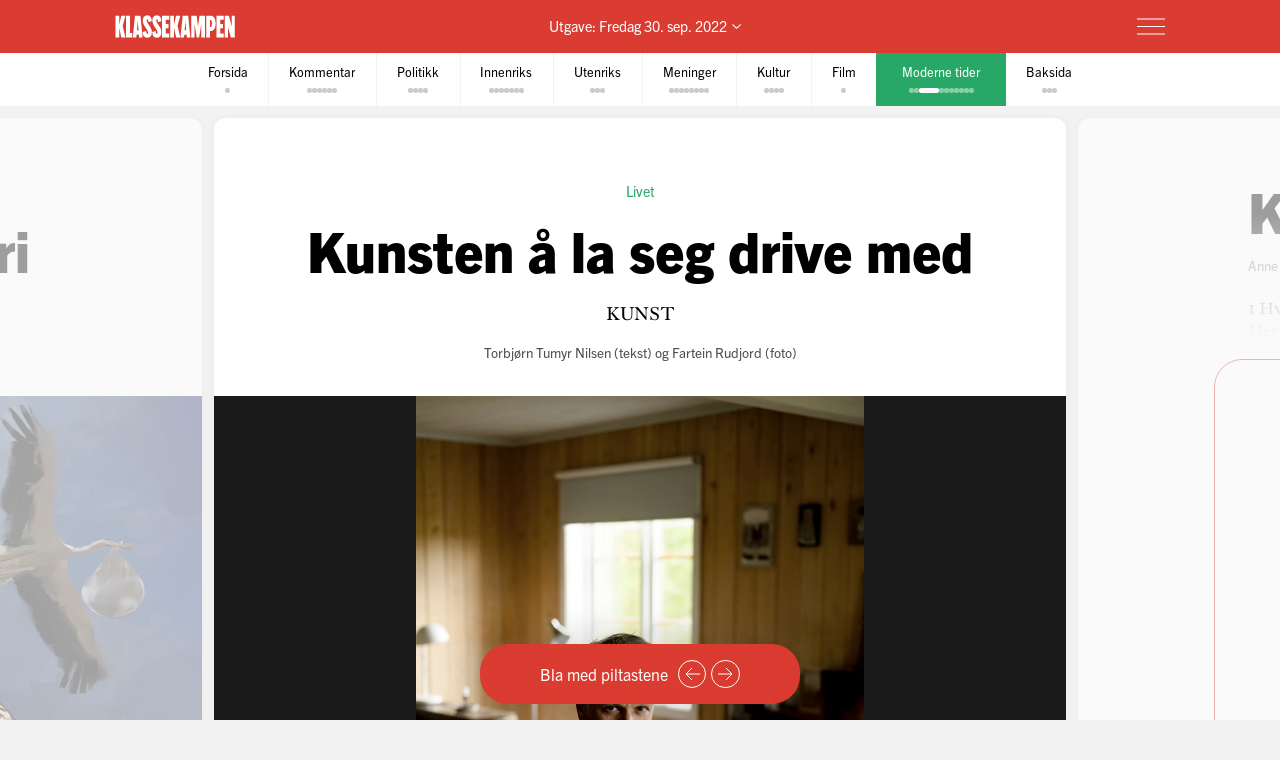

--- FILE ---
content_type: text/html; charset=utf-8
request_url: https://klassekampen.no/utgave/2022-09-30/kunsten-a-la-seg-drive-med
body_size: 38476
content:
<!DOCTYPE html><html lang="nb"><head><meta charSet="utf-8"/><meta name="viewport" content="width=device-width, initial-scale=1"/><meta name="mbl:login" content="0"/><title>Kunsten å la seg drive med | Klassekampen</title><meta property="og:title" content="Kunsten å la seg drive med"/><meta name="twitter:title" content="Kunsten å la seg drive med | Klassekampen"/><meta name="description" content="Han har doktorgrad i tekstilkunst, jobber som rallar – og flyktet fra Algerie til en gård i Indre Østfold. Hans Hamid Rasmussens liv ligger i ytterpunktene. "/><meta property="og:description" content="Han har doktorgrad i tekstilkunst, jobber som rallar – og flyktet fra Algerie til en gård i Indre Østfold. Hans Hamid Rasmussens liv ligger i ytterpunktene. "/><meta name="twitter:description" content="Han har doktorgrad i tekstilkunst, jobber som rallar – og flyktet fra Algerie til en gård i Indre Østfold. Hans Hamid Rasmussens liv ligger i ytterpunktene. "/><meta property="og:type" content="article"/><meta property="og:url" content="https://klassekampen.no/utgave/2022-09-30/kunsten-a-la-seg-drive-med"/><meta property="fb:app_id" content="473273586209925"/><meta name="image" content="https://cdn.sanity.io/images/u4eaiudq/production/cad3ab3f343d3ba83c9be4fb225540bef617cab3-1598x2400.jpg?rect=0,781,1598,839&amp;w=1200&amp;h=630"/><meta property="og:image" content="https://cdn.sanity.io/images/u4eaiudq/production/cad3ab3f343d3ba83c9be4fb225540bef617cab3-1598x2400.jpg?rect=0,781,1598,839&amp;w=1200&amp;h=630"/><meta property="twitter:image" content="https://cdn.sanity.io/images/u4eaiudq/production/cad3ab3f343d3ba83c9be4fb225540bef617cab3-1598x2400.jpg?rect=0,781,1598,839&amp;w=1200&amp;h=630"/><meta property="og:image:width" content="1200"/><meta property="og:image:height" content="630"/><meta name="twitter:card" content="summary_large_image"/><meta name="twitter:site" content="@Klassekampen"/><link rel="canonical" href="https://klassekampen.no/utgave/2022-09-30/kunsten-a-la-seg-drive-med"/><script type="application/ld+json">{"@context":"https://schema.org","@type":"NewsArticle","headline":"Kunsten å la seg drive med","description":"Han har doktorgrad i tekstilkunst, jobber som rallar – og flyktet fra Algerie til en gård i Indre Østfold. Hans Hamid Rasmussens liv ligger i ytterpunktene. ","articleSection":"Moderne tider","image":{"@context":"https://schema.org","@type":"ImageObject","url":"https://cdn.sanity.io/images/u4eaiudq/production/cad3ab3f343d3ba83c9be4fb225540bef617cab3-1598x2400.jpg?rect=0,781,1598,839&w=1200&h=630","width":1200,"height":630},"author":[{"@type":"Person","name":"Torbjørn Tumyr Nilsen","url":"https://klassekampen.no/redaksjonen/torbjorn-tumyr-nilsen"},{"@type":"Person","name":"Fartein Rudjord"}],"isAccessibleForFree":false,"hasPart":{"@type":"WebPageElement","isAccessibleForFree":false,"cssSelector":".paywalled-content"}}</script><meta name="next-head-count" content="21"/><meta charSet="utf-8"/><meta name="apple-mobile-web-app-capable" content="no"/><meta name="apple-mobile-web-app-status-bar-style" content="black"/><meta name="color-scheme" content="light"/><link rel="shortcut icon" href="/static/icons/favicon-32x32.png"/><meta name="facebook-domain-verification" content="8imxir772nedptkrzad6jb06hjko9z"/><link rel="apple-touch-icon" sizes="180x180" href="/static/icons/apple-touch-icon.png"/><link rel="apple-touch-icon-precomposed" sizes="192x192" href="/static/icons/venstresidas_dagsavis_192x192.png"/><link rel="preload" href="/_next/static/css/667c41f690c093e0.css" as="style"/><link rel="stylesheet" href="/_next/static/css/667c41f690c093e0.css" data-n-g=""/><link rel="preload" href="/_next/static/css/2039a0117da86e7d.css" as="style"/><link rel="stylesheet" href="/_next/static/css/2039a0117da86e7d.css" data-n-p=""/><link rel="preload" href="/_next/static/css/f0c4f90e93a91c4a.css" as="style"/><link rel="stylesheet" href="/_next/static/css/f0c4f90e93a91c4a.css" data-n-p=""/><link rel="preload" href="/_next/static/css/2e777fb69e1f8bdc.css" as="style"/><link rel="stylesheet" href="/_next/static/css/2e777fb69e1f8bdc.css" data-n-p=""/><link rel="preload" href="/_next/static/css/99614fa85475ea6d.css" as="style"/><link rel="stylesheet" href="/_next/static/css/99614fa85475ea6d.css" data-n-p=""/><link rel="preload" href="/_next/static/css/70d3bdbe33039cee.css" as="style"/><link rel="stylesheet" href="/_next/static/css/70d3bdbe33039cee.css" data-n-p=""/><noscript data-n-css=""></noscript><script defer="" nomodule="" src="/_next/static/chunks/polyfills-c67a75d1b6f99dc8.js"></script><script src="/_next/static/chunks/webpack-84fedec6017f5500.js" defer=""></script><script src="/_next/static/chunks/framework-965025c8314df139.js" defer=""></script><script src="/_next/static/chunks/main-569db0ee3cc01ce0.js" defer=""></script><script src="/_next/static/chunks/pages/_app-a0307da0a9e60ff6.js" defer=""></script><script src="/_next/static/chunks/d54f3f0c-05952d56cb058eab.js" defer=""></script><script src="/_next/static/chunks/444-9af4f1e0a3ab6f76.js" defer=""></script><script src="/_next/static/chunks/31-392825100d7d5677.js" defer=""></script><script src="/_next/static/chunks/274-b0a45a50febadef6.js" defer=""></script><script src="/_next/static/chunks/245-3b432cf3599ebe18.js" defer=""></script><script src="/_next/static/chunks/748-814545fd629fb112.js" defer=""></script><script src="/_next/static/chunks/859-0dabc96a1b92638e.js" defer=""></script><script src="/_next/static/chunks/690-88af58beaf1b2e8c.js" defer=""></script><script src="/_next/static/chunks/689-4009a44552568cf2.js" defer=""></script><script src="/_next/static/chunks/147-ff93f3656442b38e.js" defer=""></script><script src="/_next/static/chunks/227-eb14934e8f155382.js" defer=""></script><script src="/_next/static/chunks/547-2d2e14ebc4c59ea5.js" defer=""></script><script src="/_next/static/chunks/pages/utgave/%5B%5B...params%5D%5D-9cc4ddb26dbaa78f.js" defer=""></script><script src="/_next/static/50WATXNAwgz1BLm5HZv5a/_buildManifest.js" defer=""></script><script src="/_next/static/50WATXNAwgz1BLm5HZv5a/_ssgManifest.js" defer=""></script></head><body><noscript><iframe src="https://www.googletagmanager.com/ns.html?id=GTM-WCDDSJR"
height="0" width="0" style="display:none;visibility:hidden"></iframe></noscript><div id="__next"><div style="min-height:100vh"><nav class="Header_header__AAqUc Header_header--compact__l0Pxy" data-ignore-page-swipe="true"><div class="Styles_container__ORhdr Header_header__content__gcyvT"><a class="Header_header__logo___eegL" href="/"><figure class="Styles_logo__idO_B Header_header__brand__0EPZb"><svg viewBox="0 0 201 39" class="Styles_logo__svg__epJZt Styles_logo__svg--large__aW1jC"><title>Klassekampen</title><path d="M183.903 37.9992H189.193V20.1763L193.992 38.0029H200.75V1.12608H195.46V18.8528L190.661 1.12608H183.903V37.9992ZM182.044 37.9992V31.2412H176.262V22.6237H181.06V15.13H176.262V7.88406H182.04V1.12608H169.992V37.9992H182.044ZM159.123 8.37206H160.002C161.326 8.37206 162.354 9.83974 162.354 14.4461C162.354 19.0007 161.326 20.5202 160.002 20.5202H159.123V8.37206ZM152.853 37.9992H159.123V27.2264H159.807C164.753 27.2264 168.62 23.4555 168.62 14.4461C168.62 5.09288 164.753 1.12608 159.807 1.12608H152.853V37.9992ZM127.584 37.9992H133.362V16.1097L136.889 37.9992H140.904L144.431 16.1097V37.9992H150.701V1.12608H141.496L139.144 19.3926L136.793 1.12608H127.588V37.9992H127.584ZM116.615 26.0027L117.939 9.79168L119.262 26.0027H116.615ZM109.758 37.9992H115.636L116.028 33.3485H119.846L120.238 37.9992H126.213L122.59 1.12238H113.384L109.758 37.9992ZM92.6186 37.9992H98.8886V21.4961L102.415 37.9992H109.369L104.715 18.265L109.366 1.12608H102.316L98.8886 16.6975V1.12608H92.6186V37.9992ZM78.7108 37.9992H90.7591V31.2412H84.9808V22.6237H89.7794V15.13H84.9808V7.88406H90.7591V1.12608H78.7108V37.9992ZM62.3038 28.6978C62.7918 36.3874 66.0266 38.5427 70.1894 38.5427C75.036 38.5427 77.8272 35.1156 77.8272 29.0416C77.8272 20.3723 69.0618 14.3019 69.0618 9.01162C69.0618 7.78794 69.7457 7.34801 70.3335 7.34801C71.4093 7.34801 71.853 8.76763 71.853 12.0505L77.6313 10.4349C77.1433 2.74533 74.0563 0.590027 70.0415 0.590027C65.2909 0.590027 62.4998 4.06514 62.4998 9.1595C62.4998 18.4166 71.365 24.243 71.365 30.1174C71.365 31.293 70.6811 31.781 70.0932 31.781C68.8696 31.781 68.3779 30.3614 68.3779 27.0785L62.3038 28.6978ZM46.2924 28.6978C46.7804 36.3874 50.0152 38.5427 54.178 38.5427C59.0246 38.5427 61.8158 35.1156 61.8158 29.0416C61.8158 20.3723 53.0504 14.3019 53.0504 9.01162C53.0504 7.78794 53.7343 7.34801 54.3222 7.34801C55.398 7.34801 55.8416 8.76763 55.8416 12.0505L61.6199 10.4349C61.1319 2.74533 58.045 0.590027 54.0301 0.590027C49.2795 0.590027 46.4884 4.06514 46.4884 9.1595C46.4884 18.4166 55.3536 24.243 55.3536 30.1174C55.3536 31.293 54.6697 31.781 54.0819 31.781C52.8582 31.781 52.3665 30.3614 52.3665 27.0785L46.2924 28.6978ZM36.6915 26.0027L38.015 9.79168L39.3385 26.0027H36.6915ZM29.8374 37.9992H35.7155L36.1074 33.3485H39.9263L40.3182 37.9992H46.2924L42.6694 1.12238H33.4641L29.8374 37.9992ZM18.4768 37.9992H28.9575V30.5092H25.0388V1.12608H18.4768V37.9992ZM0.75 1.12608V38.0029H7.01629V21.4961L10.5432 37.9992H17.4971L12.8426 18.265L17.4971 1.12608H10.4433L7.01629 16.6975V1.12608H0.75Z"></path></svg><svg viewBox="0 0 33 38" class="Styles_logo__svg__epJZt Styles_logo__svg--small__YXWPS"><path d="M6.29445 0L6.32962 13.3482L9.28344 0C9.28344 0 13.257 0 15.2262 0L11.112 17.0561L16.2109 37.82H9.63509L6.18896 22.2471V37.82H0V0H6.29445Z"></path><path d="M22.8921 0L22.9273 13.3482L25.9163 0C25.9163 0 29.8899 0 31.8591 0L27.7448 17.0561L32.8437 37.82H26.2327L22.7866 22.2471V37.82H16.5977V0H22.8921Z"></path></svg></figure></a><span class="Header_header__issue-selector__LmUen"><button class="Header_header__issues-toggle__MTQIj" aria-expanded="false"><span class="Header_header__string--md__6ASE2">Utgave: <time>Fredag 30. sep. 2022</time></span><span class="Header_header__string--xs__nikZe" aria-hidden="true">Utgave: <time>30. sep. 2022</time></span><svg viewBox="0 0 8.7 5.1" style="width:8.7px;height:5.1px" class="Header_header__indicator__q_I48"><polyline class="Styles_icon__line__u86Yb" points="0.4,0.4 4.4,4.4 8.4,0.4" stroke-miterlimit="10"></polyline></svg></button></span><div class="Header_header__actions__1fc18"><button type="button" class="Header_header__toggle__RCy9x" aria-label="Meny" aria-expanded="false"><div class="Header_header__toggle-icon__Ryi0d"><span class="Header_header__toggle-line__Q8Pac Header_header__toggle-line--1__5ye3F"></span><span class="Header_header__toggle-line__Q8Pac Header_header__toggle-line--2__s6QBB"></span><span class="Header_header__toggle-line__Q8Pac Header_header__toggle-line--3__KtfBn"></span></div></button></div></div><div class="Menu_menu__JKc1s Menu_menu--compact__FV2jM" data-animation="entered"></div></nav><nav class="Pager_pager__8q_uy" role="tabpanel" data-ignore-page-swipe="true"><div class="Pager_pager__wrapper__ZbZ2Q"><div class="Pager_pager__content__gjEtV"><button class="Pager_pager__category__sKJZc " type="button" role="tab" aria-selected="false"><span class="Pager_pager__title__Gp5eY">Forsida</span><div class="Pager_pager__pages__4uIQU" aria-hidden="true"><span class="Pager_pager__page__btle_"></span></div></button><button class="Pager_pager__category__sKJZc Pager_pager__category--kommentar__JFz9P" type="button" role="tab" aria-selected="false"><span class="Pager_pager__title__Gp5eY">Kommentar</span><div class="Pager_pager__pages__4uIQU" aria-hidden="true"><span class="Pager_pager__page__btle_"></span><span class="Pager_pager__page__btle_"></span><span class="Pager_pager__page__btle_"></span><span class="Pager_pager__page__btle_"></span><span class="Pager_pager__page__btle_"></span><span class="Pager_pager__page__btle_"></span></div></button><button class="Pager_pager__category__sKJZc Pager_pager__category--politikk__r9FUh" type="button" role="tab" aria-selected="false"><span class="Pager_pager__title__Gp5eY">Politikk</span><div class="Pager_pager__pages__4uIQU" aria-hidden="true"><span class="Pager_pager__page__btle_"></span><span class="Pager_pager__page__btle_"></span><span class="Pager_pager__page__btle_"></span><span class="Pager_pager__page__btle_"></span></div></button><button class="Pager_pager__category__sKJZc Pager_pager__category--innenriks__Hxfrr" type="button" role="tab" aria-selected="false"><span class="Pager_pager__title__Gp5eY">Innenriks</span><div class="Pager_pager__pages__4uIQU" aria-hidden="true"><span class="Pager_pager__page__btle_"></span><span class="Pager_pager__page__btle_"></span><span class="Pager_pager__page__btle_"></span><span class="Pager_pager__page__btle_"></span><span class="Pager_pager__page__btle_"></span><span class="Pager_pager__page__btle_"></span><span class="Pager_pager__page__btle_"></span></div></button><button class="Pager_pager__category__sKJZc Pager_pager__category--utenriks__1jKl3" type="button" role="tab" aria-selected="false"><span class="Pager_pager__title__Gp5eY">Utenriks</span><div class="Pager_pager__pages__4uIQU" aria-hidden="true"><span class="Pager_pager__page__btle_"></span><span class="Pager_pager__page__btle_"></span><span class="Pager_pager__page__btle_"></span></div></button><button class="Pager_pager__category__sKJZc Pager_pager__category--meninger__hYffL" type="button" role="tab" aria-selected="false"><span class="Pager_pager__title__Gp5eY">Meninger</span><div class="Pager_pager__pages__4uIQU" aria-hidden="true"><span class="Pager_pager__page__btle_"></span><span class="Pager_pager__page__btle_"></span><span class="Pager_pager__page__btle_"></span><span class="Pager_pager__page__btle_"></span><span class="Pager_pager__page__btle_"></span><span class="Pager_pager__page__btle_"></span><span class="Pager_pager__page__btle_"></span><span class="Pager_pager__page__btle_"></span></div></button><button class="Pager_pager__category__sKJZc Pager_pager__category--kultur__UdwZO" type="button" role="tab" aria-selected="false"><span class="Pager_pager__title__Gp5eY">Kultur</span><div class="Pager_pager__pages__4uIQU" aria-hidden="true"><span class="Pager_pager__page__btle_"></span><span class="Pager_pager__page__btle_"></span><span class="Pager_pager__page__btle_"></span><span class="Pager_pager__page__btle_"></span></div></button><button class="Pager_pager__category__sKJZc Pager_pager__category--film__MMMJl" type="button" role="tab" aria-selected="false"><span class="Pager_pager__title__Gp5eY">Film</span><div class="Pager_pager__pages__4uIQU" aria-hidden="true"><span class="Pager_pager__page__btle_"></span></div></button><button class="Pager_pager__category__sKJZc Pager_pager__category--moderne-tider__CdFnz Pager_pager__category--active__P0D1U" type="button" role="tab" aria-selected="true"><span class="Pager_pager__title__Gp5eY">Moderne tider</span><div class="Pager_pager__pages__4uIQU" aria-hidden="true"><span class="Pager_pager__page__btle_"></span><span class="Pager_pager__page__btle_"></span><span class="Pager_pager__page__btle_ Pager_pager__page--current__nmigd"></span><span class="Pager_pager__page__btle_"></span><span class="Pager_pager__page__btle_"></span><span class="Pager_pager__page__btle_"></span><span class="Pager_pager__page__btle_"></span><span class="Pager_pager__page__btle_"></span><span class="Pager_pager__page__btle_"></span><span class="Pager_pager__page__btle_"></span></div></button><button class="Pager_pager__category__sKJZc " type="button" role="tab" aria-selected="false"><span class="Pager_pager__title__Gp5eY">Baksida</span><div class="Pager_pager__pages__4uIQU" aria-hidden="true"><span class="Pager_pager__page__btle_"></span><span class="Pager_pager__page__btle_"></span><span class="Pager_pager__page__btle_"></span></div></button></div></div></nav><main class="Pages_pages__ABUH1"><div class="Pages_pages__dark-background__5cOgT"></div><div class="Helper_helper__dTBoK"><div class="Helper_helper__content__cVKRk"><span class="Helper_helper__text-mobile__HP0vx">Du kan bla til neste side</span><span class="Helper_helper__text-desktop__R6yNo">Bla med piltastene</span><button type="button" class="Helper_helper__icon-wrapper__UYDI2" aria-label="Forrige side"><svg viewBox="0 0 16 14" style="width:16px;height:14px" class="Styles_icon--left__Nr_o_ Helper_helper__icon__4__4B"><g><line class="Styles_icon__line__u86Yb" x1="0" y1="7" x2="14" y2="7" stroke-width="1" stroke-miterlimit="10"></line><polyline class="Styles_icon__line__u86Yb" points="8,1 14,7 8,13" stroke-width="1" stroke-miterlimit="10"></polyline></g></svg></button><button type="button" class="Helper_helper__icon-wrapper__UYDI2" aria-label="Neste side"><svg viewBox="0 0 16 14" style="width:16px;height:14px" class="Helper_helper__icon__4__4B"><g><line class="Styles_icon__line__u86Yb" x1="0" y1="7" x2="14" y2="7" stroke-width="1" stroke-miterlimit="10"></line><polyline class="Styles_icon__line__u86Yb" points="8,1 14,7 8,13" stroke-width="1" stroke-miterlimit="10"></polyline></g></svg></button></div></div><div class="Pages_pages__page-container__D95BN" style="transform:translateX(-3500%)"><div class="Pages_pages__item__87LKr Pages_pages__item--previous__gp2Kh " style="left:3400%" tabindex="0" aria-hidden="true"><a href="livets-brutale-lotteri" class="Pages_pages__item__87LKr Pages_pages__item--noscript-overlay__T_BIM"></a><div class="Pages_pages__wrapper__anNrg"><div class="Pages_pages__page__guaZ0"><div class="Pages_pages__page-content__yl2op"><article class="Article_article__0KL7X Article_article--moderne-tider__2E0rs "><div><header class="Heading_heading--large__f2TQd Heading_heading--top-image__Xu4qr"><div class="Heading_heading__wrapper__jJuV9"><span class="Heading_heading__subjects__MEbRQ"><a class="Heading_heading__subject__GfN_e Heading_heading__subject--link__2TBaH" href="/fordypning/moderne-tider#de-naere-ting">De nære ting</a></span><div class="Heading_heading__content__2oIbH"><h1 class="Heading_heading__title__MaWOK ">Livets brutale lotteri</h1><p class="Heading_heading__subtitle__ji4tz">FERTILITET</p></div><div class="Byline_byline__1JHOo"><span class="Byline_byline__info__71wSW"><span class="Byline_byline__author__yQFFm"><strong class="Byline_byline__author-name__Cmd9Q">Eva Tryti</strong><span> (tekst)</span></span> og <span class="Byline_byline__author__yQFFm"><strong class="Byline_byline__author-name__Cmd9Q">Knut Løvås</strong><span> (foto)</span>, Illustrasjon</span></span></div></div><figure class="Heading_heading__image___VSqn "><div class="Heading_heading__image-wrapper__TClXj"><img src="https://cdn.sanity.io/images/u4eaiudq/production/038137ffa3aaf622910d08e8e2e2c74d2125681a-2399x1678.jpg?w=1600&amp;q=80&amp;auto=format" class="Heading_heading__img__JKhan"/></div><figcaption class="Heading_heading__caption__09YRd"> <span class="Heading_heading__photographer__VuID6">KNUT LØVÅS</span></figcaption></figure></header><div class="paywalled-content"><div class="Article_article__content__dUAod"><p>Det er ingen menneskerett å få barn!</p></div></div></div></article><div class="Styles_paywall__NUrBO Styles_paywall--issue__hle23"><div class="Styles_paywall__wrapper__Ncq8_"><h2 class="Styles_paywall__title__9fyJO">Du må være abonnent for å lese denne artikkelen</h2><div class="Styles_paywall__animation-wrapper__j_QuE"><div class="Styles_paywall__animation__MP2xQ" data-animation="entered"><div class="Styles_paywall__content__PH3ZE"><div class="Styles_paywall__preamble__JkXg9"></div><div class="Styles_paywall__action__By3_3"><a class="Styles_button__q35eD Styles_button--primary__zlK_2 Styles_button--medium__8xd0D Styles_paywall__button__oslfX" href="/abonnement">Bli abonnent</a></div></div></div></div><svg width="56" height="15" viewBox="0 0 56 15" fill="none" xmlns="http://www.w3.org/2000/svg" class="Styles_paywall__vipps__zDAoh"><path d="M2.81392 0.282227L5.20575 7.27012L7.55068 0.282227H10.3177L6.19062 10.6468H4.12708L0 0.282227H2.81392Z" fill="currentColor"></path><path d="M16.5558 9.00459C18.291 9.00459 19.2759 8.16042 20.2139 6.94105C20.7297 6.28447 21.3863 6.14378 21.8553 6.51897C22.3243 6.89415 22.3712 7.59764 21.8553 8.25422C20.4952 10.0364 18.76 11.115 16.5558 11.115C14.1639 11.115 12.0535 9.80187 10.5996 7.50384C10.1775 6.89416 10.2713 6.23757 10.7403 5.90928C11.2093 5.58099 11.9128 5.72169 12.3349 6.37827C13.3666 7.92593 14.7736 9.00459 16.5558 9.00459ZM19.7918 3.23606C19.7918 4.08024 19.1352 4.64302 18.3848 4.64302C17.6344 4.64302 16.9778 4.08024 16.9778 3.23606C16.9778 2.39189 17.6344 1.8291 18.3848 1.8291C19.1352 1.8291 19.7918 2.43878 19.7918 3.23606Z" fill="currentColor"></path><path d="M26.4046 0.281392V1.68835C27.1081 0.70348 28.1868 0 29.7813 0C31.798 0 34.1429 1.68835 34.1429 5.29955C34.1429 9.09834 31.8918 10.9274 29.5468 10.9274C28.3275 10.9274 27.2019 10.4584 26.3577 9.28593V14.2572H23.8252V0.281392H26.4046ZM26.4046 5.44024C26.4046 7.55068 27.624 8.67625 28.984 8.67625C30.2972 8.67625 31.6104 7.64448 31.6104 5.44024C31.6104 3.2829 30.2972 2.25114 28.984 2.25114C27.6709 2.25114 26.4046 3.23601 26.4046 5.44024Z" fill="currentColor"></path><path d="M38.598 0.281392V1.68835C39.3015 0.70348 40.3801 0 41.9747 0C43.9913 0 46.3363 1.68835 46.3363 5.29955C46.3363 9.09834 44.0851 10.9274 41.7402 10.9274C40.5208 10.9274 39.3953 10.4584 38.5511 9.28593V14.2572H36.0186V0.281392H38.598ZM38.598 5.44024C38.598 7.55068 39.8173 8.67625 41.1774 8.67625C42.4906 8.67625 43.8037 7.64448 43.8037 5.44024C43.8037 3.2829 42.4906 2.25114 41.1774 2.25114C39.8173 2.25114 38.598 3.23601 38.598 5.44024Z" fill="currentColor"></path><path d="M51.7297 0C53.8402 0 55.3409 0.984872 55.9975 3.4236L53.6995 3.79879C53.6526 2.57943 52.9022 2.15734 51.7766 2.15734C50.9324 2.15734 50.2759 2.53253 50.2759 3.14221C50.2759 3.6112 50.6041 4.08018 51.589 4.26778L53.3243 4.59607C55.0126 4.92436 55.9506 6.04992 55.9506 7.55068C55.9506 9.80182 53.9339 10.9274 52.0111 10.9274C49.9945 10.9274 47.7433 9.89561 47.415 7.36309L49.7131 6.9879C49.8538 8.30106 50.651 8.77005 51.9642 8.77005C52.9491 8.77005 53.6057 8.39486 53.6057 7.78517C53.6057 7.22239 53.2774 6.8003 52.1987 6.61271L50.6041 6.33132C48.9158 6.00303 47.884 4.83056 47.884 3.3298C47.9309 0.984871 50.0414 0 51.7297 0Z" fill="currentColor"></path></svg></div><svg width="56" height="15" viewBox="0 0 56 15" fill="none" xmlns="http://www.w3.org/2000/svg" class="Styles_paywall__vipps__zDAoh Styles_paywall__vipps--mobile__iXxl4"><path d="M2.81392 0.282227L5.20575 7.27012L7.55068 0.282227H10.3177L6.19062 10.6468H4.12708L0 0.282227H2.81392Z" fill="currentColor"></path><path d="M16.5558 9.00459C18.291 9.00459 19.2759 8.16042 20.2139 6.94105C20.7297 6.28447 21.3863 6.14378 21.8553 6.51897C22.3243 6.89415 22.3712 7.59764 21.8553 8.25422C20.4952 10.0364 18.76 11.115 16.5558 11.115C14.1639 11.115 12.0535 9.80187 10.5996 7.50384C10.1775 6.89416 10.2713 6.23757 10.7403 5.90928C11.2093 5.58099 11.9128 5.72169 12.3349 6.37827C13.3666 7.92593 14.7736 9.00459 16.5558 9.00459ZM19.7918 3.23606C19.7918 4.08024 19.1352 4.64302 18.3848 4.64302C17.6344 4.64302 16.9778 4.08024 16.9778 3.23606C16.9778 2.39189 17.6344 1.8291 18.3848 1.8291C19.1352 1.8291 19.7918 2.43878 19.7918 3.23606Z" fill="currentColor"></path><path d="M26.4046 0.281392V1.68835C27.1081 0.70348 28.1868 0 29.7813 0C31.798 0 34.1429 1.68835 34.1429 5.29955C34.1429 9.09834 31.8918 10.9274 29.5468 10.9274C28.3275 10.9274 27.2019 10.4584 26.3577 9.28593V14.2572H23.8252V0.281392H26.4046ZM26.4046 5.44024C26.4046 7.55068 27.624 8.67625 28.984 8.67625C30.2972 8.67625 31.6104 7.64448 31.6104 5.44024C31.6104 3.2829 30.2972 2.25114 28.984 2.25114C27.6709 2.25114 26.4046 3.23601 26.4046 5.44024Z" fill="currentColor"></path><path d="M38.598 0.281392V1.68835C39.3015 0.70348 40.3801 0 41.9747 0C43.9913 0 46.3363 1.68835 46.3363 5.29955C46.3363 9.09834 44.0851 10.9274 41.7402 10.9274C40.5208 10.9274 39.3953 10.4584 38.5511 9.28593V14.2572H36.0186V0.281392H38.598ZM38.598 5.44024C38.598 7.55068 39.8173 8.67625 41.1774 8.67625C42.4906 8.67625 43.8037 7.64448 43.8037 5.44024C43.8037 3.2829 42.4906 2.25114 41.1774 2.25114C39.8173 2.25114 38.598 3.23601 38.598 5.44024Z" fill="currentColor"></path><path d="M51.7297 0C53.8402 0 55.3409 0.984872 55.9975 3.4236L53.6995 3.79879C53.6526 2.57943 52.9022 2.15734 51.7766 2.15734C50.9324 2.15734 50.2759 2.53253 50.2759 3.14221C50.2759 3.6112 50.6041 4.08018 51.589 4.26778L53.3243 4.59607C55.0126 4.92436 55.9506 6.04992 55.9506 7.55068C55.9506 9.80182 53.9339 10.9274 52.0111 10.9274C49.9945 10.9274 47.7433 9.89561 47.415 7.36309L49.7131 6.9879C49.8538 8.30106 50.651 8.77005 51.9642 8.77005C52.9491 8.77005 53.6057 8.39486 53.6057 7.78517C53.6057 7.22239 53.2774 6.8003 52.1987 6.61271L50.6041 6.33132C48.9158 6.00303 47.884 4.83056 47.884 3.3298C47.9309 0.984871 50.0414 0 51.7297 0Z" fill="currentColor"></path></svg><p class="Styles_paywall__login___f_MB">Allerede abonnent?<!-- --> <a href="https://klassekampen.no/api//login?returnUrl=https%3A%2F%2Fklassekampen.no" class="Styles_paywall__link__1ujLy">Logg inn</a></p></div></div></div></div></div><div class="Pages_pages__item__87LKr Pages_pages__item--current__F1AP7 " style="left:3500%" tabindex="0" data-current="true"><a href="kunsten-a-la-seg-drive-med" class="Pages_pages__item__87LKr Pages_pages__item--noscript-overlay__T_BIM"></a><div class="Pages_pages__wrapper__anNrg"><div class="Pages_pages__page__guaZ0"><div class="Pages_pages__page-content__yl2op"><article class="Article_article__0KL7X Article_article--moderne-tider__2E0rs "><div><header class="Heading_heading--large__f2TQd Heading_heading--top-image__Xu4qr"><div class="Heading_heading__wrapper__jJuV9"><span class="Heading_heading__subjects__MEbRQ"><a class="Heading_heading__subject__GfN_e Heading_heading__subject--link__2TBaH" href="/fordypning/moderne-tider#paa-sparket">Livet</a></span><div class="Heading_heading__content__2oIbH"><h1 class="Heading_heading__title__MaWOK ">Kunsten å la seg drive med</h1><p class="Heading_heading__subtitle__ji4tz">KUNST</p></div><div class="Byline_byline__1JHOo"><span class="Byline_byline__info__71wSW"><span class="Byline_byline__author__yQFFm"><a class="Byline_byline__author-name__Cmd9Q Byline_byline__author-name--link__q8Icf" href="/redaksjonen/torbjorn-tumyr-nilsen">Torbjørn Tumyr Nilsen</a><span> (tekst)</span></span> og <span class="Byline_byline__author__yQFFm"><strong class="Byline_byline__author-name__Cmd9Q">Fartein Rudjord</strong><span> (foto)</span></span></span></div></div><figure class="Heading_heading__image___VSqn Heading_heading__image--portrait__WOtFJ "><div class="Heading_heading__image-wrapper__TClXj"><img src="https://cdn.sanity.io/images/u4eaiudq/production/cad3ab3f343d3ba83c9be4fb225540bef617cab3-1598x2400.jpg?w=1598&amp;q=80&amp;auto=format" class="Heading_heading__img__JKhan"/></div><figcaption class="Heading_heading__caption__09YRd">TØMMERMANN: Hans Hamid Rasmussen har et nært forhold til barndomshjemmet og dets omgivelser i Rakkestad. Som barn var han med på tømmerfløting på Glomma, som han nå har gitt ut fotobok om. Ut på elva må han fortsatt – denne gangen for å levere bøker til en nabo på den andre sida.<!-- --> <span class="Heading_heading__photographer__VuID6">Fartein Rudjord</span></figcaption></figure></header><div class="paywalled-content"><div class="Article_article__content__dUAod"><p>Tømmerfløting er ikke nødvendigvis det viktigste for Hans Hamid Rasmussen. Men det er ett av stedene denne historien starter: med tømmeret som fløyt forbi moras gård ved Glomma på 1980-tallet. Det er denne treseilasen som i høst har blitt til fotoboka «Elva et annet sted – bilder fra tømmerfløting på Glomma».</p></div></div></div><aside class="Styles_ad__xuwTP Styles_ad--loading__GxdF2 Styles_ad--issue__I4Kdu ad"><h2 class="Styles_ad__title__D90Rc">Annonse</h2><div id="div-gpt-ad-10" class="Styles_ad__ad__0J0MT"></div></aside></article><div class="Styles_paywall__NUrBO Styles_paywall--issue__hle23"><div class="Styles_paywall__wrapper__Ncq8_"><h2 class="Styles_paywall__title__9fyJO">Du må være abonnent for å lese denne artikkelen</h2><div class="Styles_paywall__animation-wrapper__j_QuE"><div class="Styles_paywall__animation__MP2xQ" data-animation="entered"><div class="Styles_paywall__content__PH3ZE"><div class="Styles_paywall__preamble__JkXg9"></div><div class="Styles_paywall__action__By3_3"><a class="Styles_button__q35eD Styles_button--primary__zlK_2 Styles_button--medium__8xd0D Styles_paywall__button__oslfX" href="/abonnement">Bli abonnent</a></div></div></div></div><svg width="56" height="15" viewBox="0 0 56 15" fill="none" xmlns="http://www.w3.org/2000/svg" class="Styles_paywall__vipps__zDAoh"><path d="M2.81392 0.282227L5.20575 7.27012L7.55068 0.282227H10.3177L6.19062 10.6468H4.12708L0 0.282227H2.81392Z" fill="currentColor"></path><path d="M16.5558 9.00459C18.291 9.00459 19.2759 8.16042 20.2139 6.94105C20.7297 6.28447 21.3863 6.14378 21.8553 6.51897C22.3243 6.89415 22.3712 7.59764 21.8553 8.25422C20.4952 10.0364 18.76 11.115 16.5558 11.115C14.1639 11.115 12.0535 9.80187 10.5996 7.50384C10.1775 6.89416 10.2713 6.23757 10.7403 5.90928C11.2093 5.58099 11.9128 5.72169 12.3349 6.37827C13.3666 7.92593 14.7736 9.00459 16.5558 9.00459ZM19.7918 3.23606C19.7918 4.08024 19.1352 4.64302 18.3848 4.64302C17.6344 4.64302 16.9778 4.08024 16.9778 3.23606C16.9778 2.39189 17.6344 1.8291 18.3848 1.8291C19.1352 1.8291 19.7918 2.43878 19.7918 3.23606Z" fill="currentColor"></path><path d="M26.4046 0.281392V1.68835C27.1081 0.70348 28.1868 0 29.7813 0C31.798 0 34.1429 1.68835 34.1429 5.29955C34.1429 9.09834 31.8918 10.9274 29.5468 10.9274C28.3275 10.9274 27.2019 10.4584 26.3577 9.28593V14.2572H23.8252V0.281392H26.4046ZM26.4046 5.44024C26.4046 7.55068 27.624 8.67625 28.984 8.67625C30.2972 8.67625 31.6104 7.64448 31.6104 5.44024C31.6104 3.2829 30.2972 2.25114 28.984 2.25114C27.6709 2.25114 26.4046 3.23601 26.4046 5.44024Z" fill="currentColor"></path><path d="M38.598 0.281392V1.68835C39.3015 0.70348 40.3801 0 41.9747 0C43.9913 0 46.3363 1.68835 46.3363 5.29955C46.3363 9.09834 44.0851 10.9274 41.7402 10.9274C40.5208 10.9274 39.3953 10.4584 38.5511 9.28593V14.2572H36.0186V0.281392H38.598ZM38.598 5.44024C38.598 7.55068 39.8173 8.67625 41.1774 8.67625C42.4906 8.67625 43.8037 7.64448 43.8037 5.44024C43.8037 3.2829 42.4906 2.25114 41.1774 2.25114C39.8173 2.25114 38.598 3.23601 38.598 5.44024Z" fill="currentColor"></path><path d="M51.7297 0C53.8402 0 55.3409 0.984872 55.9975 3.4236L53.6995 3.79879C53.6526 2.57943 52.9022 2.15734 51.7766 2.15734C50.9324 2.15734 50.2759 2.53253 50.2759 3.14221C50.2759 3.6112 50.6041 4.08018 51.589 4.26778L53.3243 4.59607C55.0126 4.92436 55.9506 6.04992 55.9506 7.55068C55.9506 9.80182 53.9339 10.9274 52.0111 10.9274C49.9945 10.9274 47.7433 9.89561 47.415 7.36309L49.7131 6.9879C49.8538 8.30106 50.651 8.77005 51.9642 8.77005C52.9491 8.77005 53.6057 8.39486 53.6057 7.78517C53.6057 7.22239 53.2774 6.8003 52.1987 6.61271L50.6041 6.33132C48.9158 6.00303 47.884 4.83056 47.884 3.3298C47.9309 0.984871 50.0414 0 51.7297 0Z" fill="currentColor"></path></svg></div><svg width="56" height="15" viewBox="0 0 56 15" fill="none" xmlns="http://www.w3.org/2000/svg" class="Styles_paywall__vipps__zDAoh Styles_paywall__vipps--mobile__iXxl4"><path d="M2.81392 0.282227L5.20575 7.27012L7.55068 0.282227H10.3177L6.19062 10.6468H4.12708L0 0.282227H2.81392Z" fill="currentColor"></path><path d="M16.5558 9.00459C18.291 9.00459 19.2759 8.16042 20.2139 6.94105C20.7297 6.28447 21.3863 6.14378 21.8553 6.51897C22.3243 6.89415 22.3712 7.59764 21.8553 8.25422C20.4952 10.0364 18.76 11.115 16.5558 11.115C14.1639 11.115 12.0535 9.80187 10.5996 7.50384C10.1775 6.89416 10.2713 6.23757 10.7403 5.90928C11.2093 5.58099 11.9128 5.72169 12.3349 6.37827C13.3666 7.92593 14.7736 9.00459 16.5558 9.00459ZM19.7918 3.23606C19.7918 4.08024 19.1352 4.64302 18.3848 4.64302C17.6344 4.64302 16.9778 4.08024 16.9778 3.23606C16.9778 2.39189 17.6344 1.8291 18.3848 1.8291C19.1352 1.8291 19.7918 2.43878 19.7918 3.23606Z" fill="currentColor"></path><path d="M26.4046 0.281392V1.68835C27.1081 0.70348 28.1868 0 29.7813 0C31.798 0 34.1429 1.68835 34.1429 5.29955C34.1429 9.09834 31.8918 10.9274 29.5468 10.9274C28.3275 10.9274 27.2019 10.4584 26.3577 9.28593V14.2572H23.8252V0.281392H26.4046ZM26.4046 5.44024C26.4046 7.55068 27.624 8.67625 28.984 8.67625C30.2972 8.67625 31.6104 7.64448 31.6104 5.44024C31.6104 3.2829 30.2972 2.25114 28.984 2.25114C27.6709 2.25114 26.4046 3.23601 26.4046 5.44024Z" fill="currentColor"></path><path d="M38.598 0.281392V1.68835C39.3015 0.70348 40.3801 0 41.9747 0C43.9913 0 46.3363 1.68835 46.3363 5.29955C46.3363 9.09834 44.0851 10.9274 41.7402 10.9274C40.5208 10.9274 39.3953 10.4584 38.5511 9.28593V14.2572H36.0186V0.281392H38.598ZM38.598 5.44024C38.598 7.55068 39.8173 8.67625 41.1774 8.67625C42.4906 8.67625 43.8037 7.64448 43.8037 5.44024C43.8037 3.2829 42.4906 2.25114 41.1774 2.25114C39.8173 2.25114 38.598 3.23601 38.598 5.44024Z" fill="currentColor"></path><path d="M51.7297 0C53.8402 0 55.3409 0.984872 55.9975 3.4236L53.6995 3.79879C53.6526 2.57943 52.9022 2.15734 51.7766 2.15734C50.9324 2.15734 50.2759 2.53253 50.2759 3.14221C50.2759 3.6112 50.6041 4.08018 51.589 4.26778L53.3243 4.59607C55.0126 4.92436 55.9506 6.04992 55.9506 7.55068C55.9506 9.80182 53.9339 10.9274 52.0111 10.9274C49.9945 10.9274 47.7433 9.89561 47.415 7.36309L49.7131 6.9879C49.8538 8.30106 50.651 8.77005 51.9642 8.77005C52.9491 8.77005 53.6057 8.39486 53.6057 7.78517C53.6057 7.22239 53.2774 6.8003 52.1987 6.61271L50.6041 6.33132C48.9158 6.00303 47.884 4.83056 47.884 3.3298C47.9309 0.984871 50.0414 0 51.7297 0Z" fill="currentColor"></path></svg><p class="Styles_paywall__login___f_MB">Allerede abonnent?<!-- --> <a href="https://klassekampen.no/api//login?returnUrl=https%3A%2F%2Fklassekampen.no" class="Styles_paywall__link__1ujLy">Logg inn</a></p></div></div></div></div></div><div class="Pages_pages__item__87LKr Pages_pages__item--next___hJFY " style="left:3600%" tabindex="0" aria-hidden="true"><a href="kviss" class="Pages_pages__item__87LKr Pages_pages__item--noscript-overlay__T_BIM"></a><div class="Pages_pages__wrapper__anNrg"><div class="Pages_pages__page__guaZ0"><div class="Pages_pages__page-content__yl2op"><article class="Article_article__0KL7X Article_article--moderne-tider__2E0rs "><div><header class="Heading_heading--default__IIr0W"><div class="Heading_heading__wrapper__jJuV9"><span class="Heading_heading__subjects__MEbRQ"></span><div class="Heading_heading__content__2oIbH"><h1 class="Heading_heading__title__MaWOK  Heading_heading__title--short__MND1A">KVISS</h1></div><div class="Byline_byline__1JHOo"><span class="Byline_byline__info__71wSW"><span class="Byline_byline__author__yQFFm"><strong class="Byline_byline__author-name__Cmd9Q">Anne Gaathaug</strong></span></span></div></div></header><div class="paywalled-content"><div class="Article_article__content__dUAod"><p>1 Hva heter den nye tv-serien som er basert på Tolkiens «Ringenes Herre»-univers?</p></div></div></div></article><div class="Styles_paywall__NUrBO Styles_paywall--issue__hle23"><div class="Styles_paywall__wrapper__Ncq8_"><h2 class="Styles_paywall__title__9fyJO">Du må være abonnent for å lese denne artikkelen</h2><div class="Styles_paywall__animation-wrapper__j_QuE"><div class="Styles_paywall__animation__MP2xQ" data-animation="entered"><div class="Styles_paywall__content__PH3ZE"><div class="Styles_paywall__preamble__JkXg9"></div><div class="Styles_paywall__action__By3_3"><a class="Styles_button__q35eD Styles_button--primary__zlK_2 Styles_button--medium__8xd0D Styles_paywall__button__oslfX" href="/abonnement">Bli abonnent</a></div></div></div></div><svg width="56" height="15" viewBox="0 0 56 15" fill="none" xmlns="http://www.w3.org/2000/svg" class="Styles_paywall__vipps__zDAoh"><path d="M2.81392 0.282227L5.20575 7.27012L7.55068 0.282227H10.3177L6.19062 10.6468H4.12708L0 0.282227H2.81392Z" fill="currentColor"></path><path d="M16.5558 9.00459C18.291 9.00459 19.2759 8.16042 20.2139 6.94105C20.7297 6.28447 21.3863 6.14378 21.8553 6.51897C22.3243 6.89415 22.3712 7.59764 21.8553 8.25422C20.4952 10.0364 18.76 11.115 16.5558 11.115C14.1639 11.115 12.0535 9.80187 10.5996 7.50384C10.1775 6.89416 10.2713 6.23757 10.7403 5.90928C11.2093 5.58099 11.9128 5.72169 12.3349 6.37827C13.3666 7.92593 14.7736 9.00459 16.5558 9.00459ZM19.7918 3.23606C19.7918 4.08024 19.1352 4.64302 18.3848 4.64302C17.6344 4.64302 16.9778 4.08024 16.9778 3.23606C16.9778 2.39189 17.6344 1.8291 18.3848 1.8291C19.1352 1.8291 19.7918 2.43878 19.7918 3.23606Z" fill="currentColor"></path><path d="M26.4046 0.281392V1.68835C27.1081 0.70348 28.1868 0 29.7813 0C31.798 0 34.1429 1.68835 34.1429 5.29955C34.1429 9.09834 31.8918 10.9274 29.5468 10.9274C28.3275 10.9274 27.2019 10.4584 26.3577 9.28593V14.2572H23.8252V0.281392H26.4046ZM26.4046 5.44024C26.4046 7.55068 27.624 8.67625 28.984 8.67625C30.2972 8.67625 31.6104 7.64448 31.6104 5.44024C31.6104 3.2829 30.2972 2.25114 28.984 2.25114C27.6709 2.25114 26.4046 3.23601 26.4046 5.44024Z" fill="currentColor"></path><path d="M38.598 0.281392V1.68835C39.3015 0.70348 40.3801 0 41.9747 0C43.9913 0 46.3363 1.68835 46.3363 5.29955C46.3363 9.09834 44.0851 10.9274 41.7402 10.9274C40.5208 10.9274 39.3953 10.4584 38.5511 9.28593V14.2572H36.0186V0.281392H38.598ZM38.598 5.44024C38.598 7.55068 39.8173 8.67625 41.1774 8.67625C42.4906 8.67625 43.8037 7.64448 43.8037 5.44024C43.8037 3.2829 42.4906 2.25114 41.1774 2.25114C39.8173 2.25114 38.598 3.23601 38.598 5.44024Z" fill="currentColor"></path><path d="M51.7297 0C53.8402 0 55.3409 0.984872 55.9975 3.4236L53.6995 3.79879C53.6526 2.57943 52.9022 2.15734 51.7766 2.15734C50.9324 2.15734 50.2759 2.53253 50.2759 3.14221C50.2759 3.6112 50.6041 4.08018 51.589 4.26778L53.3243 4.59607C55.0126 4.92436 55.9506 6.04992 55.9506 7.55068C55.9506 9.80182 53.9339 10.9274 52.0111 10.9274C49.9945 10.9274 47.7433 9.89561 47.415 7.36309L49.7131 6.9879C49.8538 8.30106 50.651 8.77005 51.9642 8.77005C52.9491 8.77005 53.6057 8.39486 53.6057 7.78517C53.6057 7.22239 53.2774 6.8003 52.1987 6.61271L50.6041 6.33132C48.9158 6.00303 47.884 4.83056 47.884 3.3298C47.9309 0.984871 50.0414 0 51.7297 0Z" fill="currentColor"></path></svg></div><svg width="56" height="15" viewBox="0 0 56 15" fill="none" xmlns="http://www.w3.org/2000/svg" class="Styles_paywall__vipps__zDAoh Styles_paywall__vipps--mobile__iXxl4"><path d="M2.81392 0.282227L5.20575 7.27012L7.55068 0.282227H10.3177L6.19062 10.6468H4.12708L0 0.282227H2.81392Z" fill="currentColor"></path><path d="M16.5558 9.00459C18.291 9.00459 19.2759 8.16042 20.2139 6.94105C20.7297 6.28447 21.3863 6.14378 21.8553 6.51897C22.3243 6.89415 22.3712 7.59764 21.8553 8.25422C20.4952 10.0364 18.76 11.115 16.5558 11.115C14.1639 11.115 12.0535 9.80187 10.5996 7.50384C10.1775 6.89416 10.2713 6.23757 10.7403 5.90928C11.2093 5.58099 11.9128 5.72169 12.3349 6.37827C13.3666 7.92593 14.7736 9.00459 16.5558 9.00459ZM19.7918 3.23606C19.7918 4.08024 19.1352 4.64302 18.3848 4.64302C17.6344 4.64302 16.9778 4.08024 16.9778 3.23606C16.9778 2.39189 17.6344 1.8291 18.3848 1.8291C19.1352 1.8291 19.7918 2.43878 19.7918 3.23606Z" fill="currentColor"></path><path d="M26.4046 0.281392V1.68835C27.1081 0.70348 28.1868 0 29.7813 0C31.798 0 34.1429 1.68835 34.1429 5.29955C34.1429 9.09834 31.8918 10.9274 29.5468 10.9274C28.3275 10.9274 27.2019 10.4584 26.3577 9.28593V14.2572H23.8252V0.281392H26.4046ZM26.4046 5.44024C26.4046 7.55068 27.624 8.67625 28.984 8.67625C30.2972 8.67625 31.6104 7.64448 31.6104 5.44024C31.6104 3.2829 30.2972 2.25114 28.984 2.25114C27.6709 2.25114 26.4046 3.23601 26.4046 5.44024Z" fill="currentColor"></path><path d="M38.598 0.281392V1.68835C39.3015 0.70348 40.3801 0 41.9747 0C43.9913 0 46.3363 1.68835 46.3363 5.29955C46.3363 9.09834 44.0851 10.9274 41.7402 10.9274C40.5208 10.9274 39.3953 10.4584 38.5511 9.28593V14.2572H36.0186V0.281392H38.598ZM38.598 5.44024C38.598 7.55068 39.8173 8.67625 41.1774 8.67625C42.4906 8.67625 43.8037 7.64448 43.8037 5.44024C43.8037 3.2829 42.4906 2.25114 41.1774 2.25114C39.8173 2.25114 38.598 3.23601 38.598 5.44024Z" fill="currentColor"></path><path d="M51.7297 0C53.8402 0 55.3409 0.984872 55.9975 3.4236L53.6995 3.79879C53.6526 2.57943 52.9022 2.15734 51.7766 2.15734C50.9324 2.15734 50.2759 2.53253 50.2759 3.14221C50.2759 3.6112 50.6041 4.08018 51.589 4.26778L53.3243 4.59607C55.0126 4.92436 55.9506 6.04992 55.9506 7.55068C55.9506 9.80182 53.9339 10.9274 52.0111 10.9274C49.9945 10.9274 47.7433 9.89561 47.415 7.36309L49.7131 6.9879C49.8538 8.30106 50.651 8.77005 51.9642 8.77005C52.9491 8.77005 53.6057 8.39486 53.6057 7.78517C53.6057 7.22239 53.2774 6.8003 52.1987 6.61271L50.6041 6.33132C48.9158 6.00303 47.884 4.83056 47.884 3.3298C47.9309 0.984871 50.0414 0 51.7297 0Z" fill="currentColor"></path></svg><p class="Styles_paywall__login___f_MB">Allerede abonnent?<!-- --> <a href="https://klassekampen.no/api//login?returnUrl=https%3A%2F%2Fklassekampen.no" class="Styles_paywall__link__1ujLy">Logg inn</a></p></div></div></div></div></div></div></main></div></div><script id="__NEXT_DATA__" type="application/json">{"props":{"pageProps":{"isError":false,"editionPreviewMode":false,"frontpages":[{"_id":"2026-01-15","articles":[{"_id":"2026-01-15__46f4222b-1591-466c-9991-3ce4a476bc12","category":"Utenriks","image":{"_key":"RYNThvt-tvfAOF8Exhowi","_type":"image","asset":{"_ref":"image-5d954d5e096896c37e03f1411363a26e3b449b38-2600x1733-jpg","_type":"reference"},"caption":"","dimensions":{"_type":"sanity.imageDimensions","aspectRatio":1.5002885170225044,"height":1733,"width":2600},"hasAlpha":false,"lqip":"[data-uri]","palette":{"_type":"sanity.imagePalette","darkMuted":{"_type":"sanity.imagePaletteSwatch","background":"#523831","foreground":"#fff","population":3.85,"title":"#fff"},"darkVibrant":{"_type":"sanity.imagePaletteSwatch","background":"#661f1f","foreground":"#fff","population":0.22,"title":"#fff"},"dominant":{"_type":"sanity.imagePaletteSwatch","background":"#c6b2a5","foreground":"#000","population":5.9,"title":"#fff"},"lightMuted":{"_type":"sanity.imagePaletteSwatch","background":"#c6b2a5","foreground":"#000","population":5.9,"title":"#fff"},"lightVibrant":{"_type":"sanity.imagePaletteSwatch","background":"#f0cdb9","foreground":"#000","population":3.02,"title":"#000"},"muted":{"_type":"sanity.imagePaletteSwatch","background":"#955662","foreground":"#fff","population":0.09,"title":"#fff"},"vibrant":{"_type":"sanity.imagePaletteSwatch","background":"#d98f31","foreground":"#000","population":2.76,"title":"#fff"}}},"inverted":false,"isPromo":false,"prose":[{"_key":"d3ff8c11ab96","_type":"block","children":[{"_key":"d3ff8c11ab960","_type":"span","marks":[],"text":"Er globaliseringen død? Ikke for ­afrikanerne i den kinesiske byen Guangzhou."}],"markDefs":[],"style":"normal"}],"slug":"handel-er-lett-mellom-kina-og-afrika-er-det-sa-lett","splitLayout":false,"subtitle":{"_type":"subtitle","bullet":false,"content":[]},"title":"Kinesisk shopping"}],"date":"2026-01-14T23:01:00.000Z","issue":"2026-01-15"},{"_id":"2026-01-16","articles":[{"_id":"2026-01-16__f469c4fe-0331-4915-863c-40834bb302e2","category":"Politikk","image":{"_type":"image","asset":{"_ref":"image-e41b23d97a6209ebf03201859e3100751bfa2ea0-2600x1733-jpg","_type":"reference"},"dimensions":{"_type":"sanity.imageDimensions","aspectRatio":1.5002885170225044,"height":1733,"width":2600},"hasAlpha":false,"lqip":"[data-uri]","palette":{"_type":"sanity.imagePalette","darkMuted":{"_type":"sanity.imagePaletteSwatch","background":"#2f374c","foreground":"#fff","population":2.41,"title":"#fff"},"darkVibrant":{"_type":"sanity.imagePaletteSwatch","background":"#142444","foreground":"#fff","population":0,"title":"#fff"},"dominant":{"_type":"sanity.imagePaletteSwatch","background":"#627593","foreground":"#fff","population":4.49,"title":"#fff"},"lightMuted":{"_type":"sanity.imagePaletteSwatch","background":"#98a6c4","foreground":"#000","population":0.12,"title":"#fff"},"lightVibrant":{"_type":"sanity.imagePaletteSwatch","background":"#f0f3fc","foreground":"#000","population":0.04,"title":"#000"},"muted":{"_type":"sanity.imagePaletteSwatch","background":"#627593","foreground":"#fff","population":4.49,"title":"#fff"},"vibrant":{"_type":"sanity.imagePaletteSwatch","background":"#344c6c","foreground":"#fff","population":0.05,"title":"#fff"}}},"inverted":false,"isPromo":false,"prose":[{"_key":"10fb3c99de9b","_type":"block","children":[{"_key":"10fb3c99de9b0","_type":"span","marks":[],"text":"Noreg sender to mann. Men Raudt vil sende store militære styrker til Grønland for\nå avskrekke USA."}],"markDefs":[],"style":"normal"}],"slug":"dersom-me-er-ettergjevne-overfor-trump-gar-han-lenger","splitLayout":false,"subtitle":{"_type":"subtitle","bullet":false,"content":[]},"title":"Raudt vil sende Marinen"}],"date":"2026-01-15T23:01:00.000Z","issue":"2026-01-16"},{"_id":"2026-01-17","articles":[{"_id":"2026-01-17__dfd49e2e-d721-4b04-ad72-5713f355d304","category":"Utenriks","image":{"_key":"sNIRoN2rnaq4htUPK29nG","_type":"image","asset":{"_ref":"image-90b2f6f1db9d3cfc020a3f39e2a729a4cfb8da9e-2600x1733-jpg","_type":"reference"},"caption":"","dimensions":{"_type":"sanity.imageDimensions","aspectRatio":1.5002885170225044,"height":1733,"width":2600},"hasAlpha":false,"lqip":"[data-uri]","palette":{"_type":"sanity.imagePalette","darkMuted":{"_type":"sanity.imagePaletteSwatch","background":"#342a57","foreground":"#fff","population":0.03,"title":"#fff"},"darkVibrant":{"_type":"sanity.imagePaletteSwatch","background":"#241604","foreground":"#fff","population":0.03,"title":"#fff"},"dominant":{"_type":"sanity.imagePaletteSwatch","background":"#cdb8ae","foreground":"#000","population":0.19,"title":"#fff"},"lightMuted":{"_type":"sanity.imagePaletteSwatch","background":"#cdb8ae","foreground":"#000","population":0.19,"title":"#fff"},"lightVibrant":{"_type":"sanity.imagePaletteSwatch","background":"#f1c387","foreground":"#000","population":0,"title":"#000"},"muted":{"_type":"sanity.imagePaletteSwatch","background":"#8c6c5f","foreground":"#fff","population":0.01,"title":"#fff"},"vibrant":{"_type":"sanity.imagePaletteSwatch","background":"#e58c19","foreground":"#000","population":0,"title":"#fff"}}},"inverted":false,"isPromo":false,"prose":[{"_key":"dd94ccbd3bf2","_type":"block","children":[{"_key":"dd94ccbd3bf20","_type":"span","marks":[],"text":"Donald Trump samler nå statsledere til å sitte i sitt «fredsråd» for Gaza. FN-rapportør Francesca Albanese advarer Norge mot å delta."}],"markDefs":[],"style":"normal"}],"slug":"dette-er-et-kolonialistisk-prosjekt-det-er-barbarisk","splitLayout":false,"subtitle":{"_type":"subtitle","bullet":false,"content":[]},"title":"Ber Støre si nei til Trumps Gaza-råd"}],"date":"2026-01-16T23:01:00.000Z","issue":"2026-01-17"},{"_id":"2026-01-19","articles":[{"_id":"2026-01-19__2aab8471-1166-4abc-a122-1306e73f7c39","image":{"_key":"PZR0Z_keSu4Lwd43Dum1J","_type":"image","asset":{"_ref":"image-f01e1f6cb6766fcd956d5ba088847676f83ab926-2600x1734-jpg","_type":"reference"},"caption":"Avreise: Tyske soldater forlater Nuuk søndag. Tyskland og Norge er blant landene som har blitt truet med straffetoll av Donald Trump etter å ha sendt militært personell til øya.","dimensions":{"_type":"sanity.imageDimensions","aspectRatio":1.4994232987312572,"height":1734,"width":2600},"hasAlpha":false,"lqip":"[data-uri]","palette":{"_type":"sanity.imagePalette","darkMuted":{"_type":"sanity.imagePaletteSwatch","background":"#794240","foreground":"#fff","population":1.49,"title":"#fff"},"darkVibrant":{"_type":"sanity.imagePaletteSwatch","background":"#3c4448","foreground":"#fff","population":0,"title":"#fff"},"dominant":{"_type":"sanity.imagePaletteSwatch","background":"#7f8180","foreground":"#fff","population":4.42,"title":"#fff"},"lightMuted":{"_type":"sanity.imagePaletteSwatch","background":"#bcc4c7","foreground":"#000","population":3.79,"title":"#fff"},"lightVibrant":{"_type":"sanity.imagePaletteSwatch","background":"#b6bfc2","foreground":"#000","population":0,"title":"#fff"},"muted":{"_type":"sanity.imagePaletteSwatch","background":"#7f8180","foreground":"#fff","population":4.42,"title":"#fff"},"vibrant":{"_type":"sanity.imagePaletteSwatch","background":"#74848a","foreground":"#fff","population":0,"title":"#fff"}}},"inverted":false,"isPromo":false,"prose":[{"_key":"485eb870ce02","_type":"block","children":[{"_key":"485eb870ce020","_type":"span","marks":[],"text":"Donald Trumps krav på Grønland kan være et forsøk på å avlive Nato, sier historiker Quinn Slobodian."}],"markDefs":[],"style":"normal"}],"slug":"mener-usa-vil-undergrave-nato","splitLayout":false,"subtitle":{"_type":"subtitle","bullet":false,"content":[]},"title":"Dødsstøtet?"}],"date":"2026-01-18T23:01:00.000Z","issue":"2026-01-19"},{"_id":"2026-01-20","articles":[{"_id":"2026-01-20__a16b85c3-97d3-4aa8-bcd3-1c01b8672357","inverted":false,"isPromo":false,"prose":[{"_key":"9a0a9e71ac84","_type":"block","children":[{"_key":"3c7421e91f7b","_type":"span","marks":[],"text":"\"Hel ved\"-forfatter Lars Mytting ber staten om offentlig vedlager i tilfelle krise og krig."}],"markDefs":[],"style":"normal"}],"slug":"hel-ved-mytting-ber-om-statlig-lager","splitLayout":false,"subtitle":{"_type":"subtitle","bullet":false,"content":[]},"title":"Frykter kald krig: Ber staten lagre ved"}],"date":"2026-01-19T23:01:00.000Z","issue":"2026-01-20"},{"_id":"2026-01-21","articles":[{"_id":"2026-01-21__bf852c7c-136e-474b-ab19-bce71b3e31c3","category":"Politikk","image":{"_key":"NIDSu1CeU2rLbUvR7K6JP","_type":"image","asset":{"_ref":"image-05310248dde0157cfcbf6116aa5208a3bab96b51-2080x2600-jpg","_type":"reference"},"caption":"","crop":{"_type":"sanity.imageCrop","bottom":0.4199046503546777,"left":0,"right":0,"top":0},"dimensions":{"_type":"sanity.imageDimensions","aspectRatio":0.8,"height":2600,"width":2080},"hasAlpha":false,"hotspot":{"_type":"sanity.imageHotspot","height":0.25835035827262304,"width":0.37286938626341987,"x":0.486366693227569,"y":0.19188816562020716},"lqip":"[data-uri]","palette":{"_type":"sanity.imagePalette","darkMuted":{"_type":"sanity.imagePaletteSwatch","background":"#653e40","foreground":"#fff","population":0.13,"title":"#fff"},"darkVibrant":{"_type":"sanity.imagePaletteSwatch","background":"#a5040c","foreground":"#fff","population":0.04,"title":"#fff"},"dominant":{"_type":"sanity.imagePaletteSwatch","background":"#cea993","foreground":"#000","population":1.14,"title":"#fff"},"lightMuted":{"_type":"sanity.imagePaletteSwatch","background":"#cea993","foreground":"#000","population":1.14,"title":"#fff"},"lightVibrant":{"_type":"sanity.imagePaletteSwatch","background":"#f4849c","foreground":"#000","population":0,"title":"#fff"},"muted":{"_type":"sanity.imagePaletteSwatch","background":"#b3796c","foreground":"#fff","population":0.31,"title":"#fff"},"vibrant":{"_type":"sanity.imagePaletteSwatch","background":"#e41a40","foreground":"#fff","population":0.13,"title":"#fff"}}},"inverted":false,"isPromo":false,"prose":[{"_key":"1d3be879f305","_type":"block","children":[{"_key":"1d3be879f3050","_type":"span","marks":[],"text":"Norge sier nei til å være med på Donald Trumps foreslåtte fredsråd."}],"markDefs":[],"style":"normal"}],"slug":"avviser-trumps-fredsrad","splitLayout":false,"subtitle":{"_type":"subtitle","bullet":false,"content":[]},"title":"Får nei fra Norge"}],"date":"2026-01-20T23:01:00.000Z","issue":"2026-01-21"},{"_id":"2026-01-22","articles":[{"_id":"2026-01-22__e0884863-4f7e-4cdb-8862-59a40537d6fa","category":"Utenriks","image":{"_key":"PcwGHHmfhVK_SDEDs4fnj","_type":"image","asset":{"_ref":"image-1983d807013241a7bb5bc50ab1b3ac215ce0f76e-1734x2600-jpg","_type":"reference"},"caption":"SNAKKET UT: Canadas statsminister Mark Carney.","crop":{"_type":"sanity.imageCrop","bottom":0,"left":0,"right":0,"top":0.21383826020184682},"dimensions":{"_type":"sanity.imageDimensions","aspectRatio":0.666923076923077,"height":2600,"width":1734},"hasAlpha":false,"hotspot":{"_type":"sanity.imageHotspot","height":0.24258813566320117,"width":0.2794117647058824,"x":0.3112743602079503,"y":0.38410299099192896},"lqip":"[data-uri]","palette":{"_type":"sanity.imagePalette","darkMuted":{"_type":"sanity.imagePaletteSwatch","background":"#613434","foreground":"#fff","population":0.03,"title":"#fff"},"darkVibrant":{"_type":"sanity.imagePaletteSwatch","background":"#632c25","foreground":"#fff","population":0.07,"title":"#fff"},"dominant":{"_type":"sanity.imagePaletteSwatch","background":"#db938b","foreground":"#000","population":1.26,"title":"#fff"},"lightMuted":{"_type":"sanity.imagePaletteSwatch","background":"#af6a6e","foreground":"#fff","population":0.05,"title":"#fff"},"lightVibrant":{"_type":"sanity.imagePaletteSwatch","background":"#db938b","foreground":"#000","population":1.26,"title":"#fff"},"muted":{"_type":"sanity.imagePaletteSwatch","background":"#a3665c","foreground":"#fff","population":0.29,"title":"#fff"},"vibrant":{"_type":"sanity.imagePaletteSwatch","background":"#9c4c46","foreground":"#fff","population":0.01,"title":"#fff"}}},"inverted":false,"isPromo":false,"prose":[{"_key":"812c8960a57a","_type":"block","children":[{"_key":"812c8960a57a0","_type":"span","marks":[],"text":"Canadas statsminister frir til Norden for å stå sterkt i møte med Trumps trusler. Partnerskapet kan bli nyttig for et Norge utenfor EU, tror eks-forsvarssjef Sverre Diesen."}],"markDefs":[],"style":"normal"}],"slug":"slar-et-slag-for-kanadisk-samarbeid","splitLayout":false,"subtitle":{"_type":"subtitle","bullet":false,"content":[]},"title":"Strekker ut hånda til Norge"}],"date":"2026-01-21T23:01:00.000Z","issue":"2026-01-22"}],"issueId":"2022-09-30","issue":{"categories":[{"category":"Forsida","pageNumbers":[1]},{"category":"Kommentar","pageNumbers":[2,3,4,5,6,7]},{"category":"Politikk","pageNumbers":[8,9,10,11]},{"category":"Innenriks","pageNumbers":[12,13,14,15,16,17,18]},{"category":"Utenriks","pageNumbers":[19,20,21]},{"category":"Meninger","pageNumbers":[22,23,24,25,26,27,28,29]},{"category":"Kultur","pageNumbers":[30,31,32,33]},{"category":"Film","pageNumbers":[34]},{"category":"Moderne tider","pageNumbers":[35,36,37,38,39,40,41,42,43,44]},{"category":"Baksida","pageNumbers":[45,46,47]}],"issueId":"2022-09-30","slug":"kunsten-a-la-seg-drive-med","date":"2022-09-30T01:00:00Z","pages":[{"articles":[{"image":{"_key":"M2FbQR7rfyAGb1RovpWjl","_type":"image","asset":{"_ref":"image-25dd39d26422cbd3978980ac9d35f8e647d24951-2399x1604-jpg","_type":"reference"},"dimensions":{"_type":"sanity.imageDimensions","aspectRatio":1.495635910224439,"height":1604,"width":2399},"hasAlpha":false,"photographer":"ole magnus rapp","source":"https://cdn.sanity.io/images/u4eaiudq/production/25dd39d26422cbd3978980ac9d35f8e647d24951-2399x1604.jpg"},"inverted":false,"isPromo":true,"prose":[{"_key":"a1a82094d9ff","_type":"block","children":[{"_key":"a1a82094d9ff0","_type":"span","marks":[],"text":"Regjeringa vil dra inn nær fire milliardar kroner frå ein ny lakseskatt. Sp-ordførarar i oppdrettskommunar går no saman for å stogge skatten. – Vi jobbar på spreng, seier ordførar i Senja Tom-Rune Eliseussen."}],"markDefs":[],"style":"normal"}],"slug":"grasrota-kjemper-for-laks","splitLayout":false,"subtitle":{"_type":"subtitle","bullet":false,"content":["Sp-grasrota tek kampen mot ny lakseskatt:"]},"title":"Sp-ordførarar i skatteopprør"}],"category":"Forsida","issueId":"2022-09-30","number":1},{"articles":[{"_id":"2022-09-30__1001087474","_type":"article","articleType":"leder","bylines":[{"_key":"x3pCz4zCYiDLE_x7UVOBK","info":"","journalist":true,"name":"Mari Skurdal","portrait":{"_type":"image","asset":{"_ref":"image-14cc41b803be8620ca98c5b4226e1b14f3f384ab-866x718-jpg","_type":"reference"},"crop":{"_type":"sanity.imageCrop","bottom":0.2590982698372113,"left":0.26909354934729324,"right":0.24874193637144773,"top":0.1445495610670757},"hotspot":{"_type":"sanity.imageHotspot","height":0.596352169095713,"width":0.482164514281259,"x":0.5101758064879227,"y":0.4427256456149322}},"slug":"mari-skurdal","title":"","type":"tekst"}],"category":"Kommentar","collections":[],"isOpinion":true,"openAccess":false,"prose":[{"_key":"9bad63bae3bb","_type":"block","children":[{"_key":"9bad63bae3bb0","_type":"span","marks":[],"text":"Regjeringen øker nå skattene for de største oppdrettskonsernene og for kraftselskapene for å få inn mer penger til fordeling i statsbudsjettet. Det er et godt grep. De som har ekstraordinære inntekter, må bidra, særlig når det er vanskelige tider for de fleste andre. De 33 milliardene ekstra som stat og kommune vil få inn med det nye skatteopplegget, kan brukes til å opprettholde grunnleggende velferdstjenester og finansiere ordninger for å sikre folks økonomi, slik strømstøtta gjør. Ekstra milliarder trengs når vi tar imot flere flyktninger, styrker forsvaret og samtidig skal skape trygghet for folk flest. Det er mye god omfordeling i et godt velferdssystem. De nye skattene er solid omfordelingspolitikk og markerer et skille til den forrige regjeringen."}],"level":1,"listItem":"bullet","markDefs":[],"style":"normal"}],"sharing":{"image":{"_type":"image","asset":{"_ref":"image-5309a8b5f2d4da0ca9f312fdc3ae09e9808fb427-1200x630-png","_type":"reference"}}},"size":"small","slug":"leder","spaceIsImportant":false,"subArticles":[],"subject":["Leder"],"subtitle":{"_type":"subtitle","bullet":false,"content":[]},"template":"LEDER","title":"Omfordeling","truncated":true,"factBoxes":[]}],"category":"Kommentar","number":2},{"articles":[{"_id":"2022-09-30__1001087472","_type":"article","articleType":"fokus","bylines":[{"_key":"Ov4GaC1XuCyP5pF3MdgLo","info":"","journalist":true,"name":"Carline Tromp","portrait":{"_type":"image","asset":{"_ref":"image-5d7d0f114e9ec079f913e5af31db4f310bc30585-794x1038-jpg","_type":"reference"},"crop":{"_type":"sanity.imageCrop","bottom":0,"left":0,"right":0,"top":0},"hotspot":{"_type":"sanity.imageHotspot","height":0.622897435897436,"width":1,"x":0.5,"y":0.32124358974358974}},"slug":"carline-tromp","title":"","type":"tekst"}],"category":"Kommentar","collections":[],"feedbackEmail":"carlinet@klassekampen.no","isOpinion":false,"openAccess":false,"prose":[{"_key":"fe70ea4ecf28","_type":"block","children":[{"_key":"fe70ea4ecf280","_type":"span","marks":["strong"],"text":"«De kommer til å "},{"_key":"fe70ea4ecf281","_type":"span","marks":[],"text":"anklage meg for å være fascist hele livet, men jeg bryr meg ikke, fordi italienere tror ikke på slik nonsens lenger uansett». Det skriver Giorgia Meloni, lederen i partiet Fratelli d’Italia, og tidligere erklært fan av Benito Mussolini, i sin selvbiografi «Jeg er Giorgia». Etter søndagens valg, der partiet fikk hele 26 prosent av stemmene, ser det ut som om Meloni fikk rett. Fascismespøkelset skremte ikke."}],"markDefs":[],"style":"normal"}],"sharing":{"image":{"_type":"image","asset":{"_ref":"image-d8375a579bd0c1f440a172fc1263b9e52d13fc81-1200x630-png","_type":"reference"}}},"size":"default","slug":"fokus","spaceIsImportant":false,"subArticles":[],"subject":["Fokus"],"subtitle":{"_type":"subtitle","bullet":false,"content":["Her kommer høsten, her kommer den brune skumle tida. Hva nå?"]},"template":"FOKUS","title":"Fascismens spøkelse","truncated":true,"factBoxes":[]}],"category":"Kommentar","number":3},{"articles":[{"_id":"2022-09-30__1001087473","_type":"article","articleType":"default","bylines":[],"category":"Kommentar","collections":[],"isOpinion":false,"openAccess":false,"prose":[{"_key":"1eae8d70a863","_type":"block","children":[{"_key":"1eae8d70a8630","_type":"span","marks":["strong"],"text":"Den offisielle åpningen"},{"_key":"1eae8d70a8631","_type":"span","marks":[],"text":" av Hoover-demningen, på grensa mellom Nevada og Arizona i USA, var 30. september 1935. Før dette var Coloradoelvbassenget ofte utsatt for store vårflommer, noe som gikk ut over landbruket i området så for å hindre flom og kontrollere vanning satte president Herbert Hoover i gang prosjektet. I tillegg skulle demningen sørge for vanntilgang og kraft for voksende lokalsamfunn sørvest i USA, særlig i Nevada, Arizona og Sør-California."}],"markDefs":[],"style":"normal"}],"size":"pillar","slug":"kalenderen","spaceIsImportant":false,"subArticles":[],"subject":["Kalenderen"],"subtitle":{"_type":"subtitle","bullet":false,"content":[]},"template":"KAL","title":"Hoovers dødelige demning","truncated":true,"factBoxes":[]}],"category":"Kommentar","number":4},{"articles":[{"_id":"2022-09-30__1001087443","_type":"article","aboutArticle":"Stefan Sundström, Anna Blix, Kathrine Kinn, Frans-Jan Parmentier, Anne Sverdrup-Thygeson og Lene Liebe Delsett skriver om natur, miljø og landbruk i Klassekampen hver fredag.","articleType":"default","bylines":[{"_key":"FNLqhz8ctqUE8rBkdSQHK","info":"paleontolog","journalist":false,"name":"Lene Liebe Delsett","title":"","type":"tekst"}],"category":"Kommentar","collections":[],"feedbackEmail":"l.l.delsett@mn.uio.no ","isOpinion":false,"mainImage":{"_type":"image","asset":{"_ref":"image-76ea5516daf249d74fab1593cd39ff765cbe57fb-1890x1957-jpg","_type":"reference"},"caption":"TILBAKE FRA DE DØDE? Brillearaen er i praksis utrdødd, men en liten flokk med framavlede fugler flyr nå rundt i Brasil. Disse to sitter i en voliere i Tyskland. FOTO: PATRICK PLEUL, AFP/NTB","dimensions":{"_type":"sanity.imageDimensions","aspectRatio":0.9657639243740419,"height":1957,"width":1890},"hasAlpha":false,"photographer":"PATRICK PLEUL","source":"https://cdn.sanity.io/images/u4eaiudq/production/76ea5516daf249d74fab1593cd39ff765cbe57fb-1890x1957.jpg"},"openAccess":false,"prose":[{"_key":"6dfd1132df16","_type":"block","children":[{"_key":"6dfd1132df160","_type":"span","marks":["strong"],"text":"Min prøveforelesning"},{"_key":"6dfd1132df161","_type":"span","marks":[],"text":" for doktorgraden for fire år siden inneholdt et bilde av en blå fugl. Dette var en brilleara, også kalt "},{"_key":"6dfd1132df162","_type":"span","marks":["em"],"text":"Spix’s macaw"},{"_key":"6dfd1132df163","_type":"span","marks":[],"text":", som er kjent fra animasjonsfilmen «Rio». Tema for prøveforelesningen var hvordan paleontologien kan være relevant i dag, og handlet blant annet om utryddelse av biologisk mangfold. Der kom denne vakre, blå papegøyen inn. På det tidspunktet hadde den ikke vært observert i naturen på tjue år, og verdens naturvernunion, IUCN, erklærte den som utryddet i naturen."}],"markDefs":[],"style":"normal"}],"size":"large","slug":"restaurering","spaceIsImportant":false,"subArticles":[],"subject":["Naturligvis"],"subtitle":{"_type":"subtitle","bullet":false,"content":["Mennesker kan skade naturen – men vi kan også gi den en liten dytt."]},"template":"SIDE3","title":"Restaurering","truncated":true,"factBoxes":[]}],"category":"Kommentar","number":5},{"articles":[{"_id":"2022-09-30__1001087442","_type":"article","articleType":"default","bylines":[],"category":"Kommentar","collections":[],"isOpinion":false,"openAccess":false,"prose":[{"_key":"0h1RhGGb5NMETB_hQQbCJ","_type":"quote","content":"Kunst er alt det du ikke ser","quoteSource":"HAUK"}],"size":"pillar","slug":"dagens-sukk","spaceIsImportant":false,"subArticles":[],"subject":[],"subtitle":{"_type":"subtitle","bullet":false,"content":[]},"template":"SUKK","title":"Dagens sukk","truncated":true,"factBoxes":[]},{"_id":"2022-09-30__1001087444","_type":"article","articleType":"default","bylines":[],"category":"Kommentar","collections":[],"feedbackEmail":"teppet@klassekampen.no","isOpinion":false,"openAccess":false,"prose":[{"_key":"TdBeGpD_N-Ny4_MIg6BOc","_type":"image-group","caption":["Hvor ille kan det være","Tidløs og klassisk"],"images":[{"_key":"FTu1QhPjYDUuSEPzvk5Jq","_type":"image","asset":{"_ref":"image-d42daa996659ce47734ee88f652c7a5435ebcaaf-1558x2001-jpg","_type":"reference"},"photographer":"DAVID MCNEW"},{"_key":"7A-rvumRXCw-DO7W8L_yW","_type":"image","asset":{"_ref":"image-a76434d7412fc1a86653592997d72b27cca94765-1868x2399-jpg","_type":"reference"},"photographer":"Vidar Ruud"}]}],"size":"pillar","slug":"pa-teppet","spaceIsImportant":false,"subArticles":[],"subject":["På teppet"],"subtitle":{"_type":"subtitle","bullet":false,"content":[]},"template":"TEPPET","title":"På teppet","truncated":true,"factBoxes":[]}],"category":"Kommentar","number":6},{"articles":[{"_id":"2022-09-30__dunce0930","_type":"article","articleType":"tegneserie","bylines":[{"_key":"FduMP0jU7Y0_RtmvLqDiG","info":"","journalist":false,"name":"Jens K. Styve","title":"","type":""}],"category":"Kommentar","collections":[],"mainImage":null,"slug":"dunce","subArticles":[],"subtitle":{"_type":"subtitle","bullet":false,"content":[]},"template":"TEGNESERIE","title":"Dunce","truncated":true,"factBoxes":[]}],"category":"Kommentar","number":7},{"articles":[{"_id":"2022-09-30__1001087483","_type":"article","articleType":"default","bylines":[{"_key":"TMlg0SA9W63-i4V60aCRy","info":"","journalist":true,"name":"Aleksander Åsnes","portrait":{"_type":"image","asset":{"_ref":"image-48c8c0ae3dbda2988bca32436acc0c8eaef404c5-6048x4024-jpg","_type":"reference"}},"slug":"aleksaner-asnes","title":"","type":"tekst"}],"category":"Politikk","collections":[],"feedbackEmail":"aleksandera@klassekampen.no","isOpinion":false,"lede":"SEIER NEI: Senterparti-ordførarar i Kyst-Noreg vil ikkje ha regjeringa sin lakseskatt. Dei vil lage ein samla front for å stogge partileiar Trygve Slagsvold Vedum. ","mainImage":{"_type":"image","asset":{"_ref":"image-d56ac079eeb04b46adf5c1690ec79a549e941119-2399x1483-jpg","_type":"reference"},"caption":"VIL KJEMPE: Ordføraren i Senja har ikkje tenkt å gje opp kampen mot grunnrenteskatt på oppdrettsnæringa. Her frå Husøy på Senja.\nFOTO: OLE MAGNUS RAPP","dimensions":{"_type":"sanity.imageDimensions","aspectRatio":1.6176668914362777,"height":1483,"width":2399},"hasAlpha":false,"photographer":"Ole Magnus Rapp","source":"https://cdn.sanity.io/images/u4eaiudq/production/d56ac079eeb04b46adf5c1690ec79a549e941119-2399x1483.jpg"},"openAccess":false,"prose":[{"_key":"82f2ad3045c2","_type":"block","children":[{"_key":"82f2ad3045c20","_type":"span","marks":[],"text":"Denne veka slapp regjeringa ein skattebombe: Finansminister Trygve Slagsvold Vedum (Sp) la fram ein ny grunnrenteskatt på lakseoppdrettsnæringa. No fortel Vedum sine eigne ordførarar at dei jobbar på spreng for å stogge den nye skatten, og at dei ikkje har tenkt å gje opp."}],"markDefs":[],"style":"normal"}],"sharing":{"image":{"_type":"image","asset":{"_ref":"image-9850e4c4df34a3a8c1b0b8e0db06b2b9a0a63e07-5347x3565-jpg","_type":"reference"},"crop":{"_type":"sanity.imageCrop","bottom":0,"left":0,"right":0,"top":0},"hotspot":{"_type":"sanity.imageHotspot","height":0.548171119919492,"width":0.9726027397260275,"x":0.5136986301369862,"y":0.274085559959746}},"title":"Sp-ordførarar i skatteopprør "},"size":"large","slug":"grasrota-kjemper-for-laks","spaceIsImportant":false,"subArticles":[],"subject":["Laks"],"subtitle":{"_type":"subtitle","bullet":false,"content":["Dagen etter at partileiaren la fram ny lakseskatt, organiserer Sp-ordførarar i Kyst-Noreg motstanden:"]},"template":"NA7STIKK","title":"Grasrota kjemper for laks","truncated":true,"factBoxes":[]}],"category":"Politikk","number":8},{"articles":[{"_id":"2022-09-30__1001087480","_type":"article","articleType":"default","bylines":[],"category":"Politikk","collections":[],"isOpinion":false,"lede":"TRANSPORT: Samferdselsministeren vil innføre krav om at alle nye, tunge varebiler som anskaffes av det offentlige fra nyttår, skal være nullutslippsbiler. – For å nå klimamålene vi har satt oss under Parisavtalen, er det helt avgjørende å redusere utslippene fra transportsektoren. Da er vi nødt til å ta i bruk en rekke virkemidler. Noe av det vi må gjøre, er i større grad å gå over til nullutslippskjøretøy der det er mulig, sier samferdselsminister Jon-Ivar Nygård (Ap). Fra før er det innført krav til nullutslipp ved offentlige anskaffelser av personbiler fra 2022, lette varebiler fra 2023 og bybusser fra 2025. Statens vegvesen sender torsdag forslaget på høring. ©NTB","openAccess":false,"size":"notice","slug":"gar-inn-for-utslippsfrie-varebiler","spaceIsImportant":false,"subArticles":[],"subject":[],"subtitle":{"_type":"subtitle","bullet":false,"content":[]},"template":"INTROSAK","title":"Går inn for utslippsfrie varebiler","truncated":true,"factBoxes":[]},{"_id":"2022-09-30__1001087477","_type":"article","articleType":"default","bylines":[],"category":"Politikk","collections":[],"isOpinion":false,"lede":"REISEFOT: Helse- og omsorgsminister Ingvild Kjerkol (Ap) er på hjemlige trakter for å holde et innlegg på Trøndelag helse- og omsorgslederforum. Utviklingsminister Anne Beathe Tvinnereim (Sp) besøker Norges miljø- og biovitenskapelige universitet i sammen med president i den afrikanske utviklingsbanken Akinwumi Adesina. Olje- og energiminister Terje Aasland (Ap) møter Google. Hege (her ved landslagstrener Riise), Helga og Helge er dagens navn. RR","openAccess":false,"size":"notice","slug":"fredag-30-september-2022","spaceIsImportant":false,"subArticles":[],"subject":["Dagen i dag"],"subtitle":{"_type":"subtitle","bullet":false,"content":[]},"template":"INTROSAK","title":"Fredag 30. september 2022","truncated":true,"factBoxes":[]},{"_id":"2022-09-30__1001087479","_type":"article","articleType":"default","bylines":[],"category":"Politikk","collections":[],"isOpinion":false,"lede":"LUFTFART: Forsvaret varsler økt militær aktivitet på Rygge flystasjon og stenger for bruk av småfly i seks uker, men vil ikke si hva som skal skje. Den siste tida har Teknisk Ukeblad flere ganger spurt Luftforsvaret om hva som skal foregå, men eneste svar de får, er at det vil være «økt militær aktivitet». På Forsvarets nettside er det ingen informasjon om noen øvelse. ©NTB","openAccess":false,"size":"notice","slug":"ingen-smafly-pa-rygge","spaceIsImportant":false,"subArticles":[],"subject":[],"subtitle":{"_type":"subtitle","bullet":false,"content":[]},"template":"INTROSAK","title":"Ingen småfly på Rygge","truncated":true,"factBoxes":[]}],"category":"Politikk","number":9},{"articles":[{"_id":"2022-09-30__1001087478","_type":"article","articleType":"default","bylines":[{"_key":"4BWdTjfSPq3mSBXDAaoZM","info":"","journalist":true,"name":"Frida Holsten Gullestad","portrait":{"_type":"image","asset":{"_ref":"image-35e9e2296d2c088fe47656ccd05cccd5bb19556d-866x514-tif","_type":"reference"}},"slug":"frida-holsten-gullestad","title":"","type":"tekst"}],"category":"Politikk","collections":[],"isOpinion":false,"openAccess":false,"prose":[{"_key":"1199bad061db","_type":"block","children":[{"_key":"1199bad061db0","_type":"span","marks":[],"text":"Se for deg følgende scenario: Du ankommer Gardermoen, henter bagasjen og går ut på rampa hvor du blir plukket opp i bil. I farten glemmer du kofferten på fortauet, og innser ikke tabben før du har kommet fram. «Hensatt bagasje vil bli fjernet og destruert», tenker du bekymret."}],"level":1,"listItem":"bullet","markDefs":[],"style":"normal"}],"size":"pillar","slug":"ankomst","spaceIsImportant":false,"subArticles":[],"subject":["Dagboka"],"subtitle":{"_type":"subtitle","bullet":false,"content":[]},"template":"DAGBOKA","title":"Ankomst","truncated":true,"factBoxes":[]}],"category":"Politikk","number":10},{"articles":[{"_id":"2022-09-30__1001087481","_type":"article","articleType":"default","bylines":[],"category":"Politikk","collections":[],"isOpinion":false,"openAccess":false,"prose":[{"_key":"dccb45c2def7","_type":"block","children":[{"_key":"dccb45c2def70","_type":"span","marks":[],"text":"I går ettermiddag gjenopprettet politiet kontroll på eiendommen etter voldelige opptøyer ved Irans ambassade i Oslo. Politiet anholdt rundt 90 personer i forbindelse med demonstrasjonen utenfor ambassaden."}],"markDefs":[],"style":"normal"}],"size":"notice","slug":"stanset-opptoyer","spaceIsImportant":false,"subArticles":[],"subject":["Iran"],"subtitle":{"_type":"subtitle","bullet":false,"content":[]},"template":"NB1","title":"Stanset opptøyer ","truncated":true,"factBoxes":[]}],"category":"Politikk","number":11},{"articles":[{"_id":"2022-09-30__1001087452","_type":"article","articleType":"default","bylines":[{"_key":"F30PUC2q2IP7HH6MtX4ju","info":"","journalist":true,"name":"Jonas Henmo","portrait":{"_type":"image","asset":{"_ref":"image-23de4e5f48480a9ce6f63e6eb3dd8146430b5272-5113x7665-jpg","_type":"reference"}},"slug":"jonas-henmo","title":"","type":"tekst"}],"category":"Innenriks","collections":[],"feedbackEmail":"jonash@klassekampen.no","isOpinion":false,"lede":"SIER STOPP: SV er ikke ferdige med den omstridte skattepakka til oljebransjen. Audun Lysbakken vil avslutte ordningen for å få mer penger til omfordeling. ","mainImage":{"_type":"image","asset":{"_ref":"image-3428c3031106185c21e42caee6d3c865d12dda24-2399x1886-jpg","_type":"reference"},"caption":"IKKE BARE RENTEØKNINGER: – Jeg sier ikke at renteøkning er feil. Jeg sier at vi ikke kan satse kun på det, sier SV-leder Audun Lysbakken. Her på sitt kontor på Stortinget. FOTO: FARTEIN RUDJORD","dimensions":{"_type":"sanity.imageDimensions","aspectRatio":1.2720042417815483,"height":1886,"width":2399},"hasAlpha":false,"photographer":"Fartein Rudjord","source":"https://cdn.sanity.io/images/u4eaiudq/production/3428c3031106185c21e42caee6d3c865d12dda24-2399x1886.jpg"},"openAccess":false,"prose":[{"_key":"d23c245be094","_type":"block","children":[{"_key":"d23c245be0940","_type":"span","marks":[],"text":"Når regjeringen legger fram sitt forslag til statsbudsjett neste uke, truer inflasjonsspøkelset og stigende renter i bakgrunnen. Finansminister Trygve Slagsvold Vedum (Sp) har allerede varslet et stramt budsjett."}],"markDefs":[],"style":"normal"}],"size":"large","slug":"vil-flytte-pa-oljepenger","spaceIsImportant":false,"subArticles":[],"subject":["Økonomi"],"subtitle":{"_type":"subtitle","bullet":false,"content":["SV-leder Audun Lysbakken har planer for å få ned inflasjonen uten å heve renta:"]},"template":"NA8","title":"Vil flytte på oljepenger ","truncated":true,"factBoxes":[]}],"category":"Innenriks","number":12},{"articles":[{"_id":"2022-09-30__1001087446","_type":"article","articleType":"default","bylines":[{"_key":"eKJe1kD8Kqzqufnfrwlsn","info":"Bergen","journalist":true,"name":"Anne Kari Hinna","portrait":{"_type":"image","asset":{"_ref":"image-d304bef3feec400476d24605c0d060ae0e6f484e-953x1245-jpg","_type":"reference"},"crop":{"_type":"sanity.imageCrop","bottom":0.19037377049180326,"left":0,"right":0,"top":0},"hotspot":{"_type":"sanity.imageHotspot","height":0.8096262295081967,"width":1,"x":0.5,"y":0.40481311475409837}},"slug":"anne-kari-hinna","title":"","type":"tekst"}],"category":"Innenriks","collections":[],"feedbackEmail":"annekarih@klassekampen.no","isOpinion":false,"lede":"TRONGT: Sp-politikar og styreleiar for KS i Vestland Jostein Ljones spår vanskeleg lønnsoppgjer i kommunesektoren også neste år. ","openAccess":false,"prose":[{"_key":"fbca0df04ed4","_type":"block","children":[{"_key":"fbca0df04ed40","_type":"span","marks":[],"text":"– Det er vanskelegare å rekruttera sjukepleiarar og hjelpepleiarar enn lærarar. Difor blei dei prioritert. Men det er gitt 36.000 kroner til nyutdanna lærarar i år, seier Jostein Ljones."}],"markDefs":[],"style":"normal"}],"size":"default","slug":"fryktar-ny-streik","spaceIsImportant":false,"subArticles":[],"subject":["Lærarstreik"],"subtitle":{"_type":"subtitle","bullet":false,"content":["Styreleiar i KS Vestland trur faren for ny streik neste år er stor:"]},"template":"NA6STIKK","title":"Fryktar ny streik","truncated":true,"factBoxes":[]}],"category":"Innenriks","number":13},{"articles":[{"_id":"2022-09-30__1001087424","_type":"article","articleType":"default","bylines":[{"_key":"3rlTH3lvUgEuDteR0F8N3","info":"","journalist":true,"name":"Pål Hellesnes","portrait":{"_type":"image","asset":{"_ref":"image-fb7059419264156d93e2a77058816afee77bad94-864x1129-jpg","_type":"reference"}},"slug":"pal-hellesnes","title":"","type":"tekst"},{"_key":"ZZsU3GG05hUEQbUspD0Hq","info":"","journalist":true,"name":"Aleksandra Hanna Pestka","slug":"aleksandra-hanna-pestka","title":"","type":"foto"}],"category":"Innenriks","collections":[],"feedbackEmail":"palh@klassekampen.no","isOpinion":false,"lede":"UROLIG: Ytre høyres frammarsj skremmer LO-leder Peggy Hessen Følsvik. Hun  advarer mot å ty til radikale svar.","mainImage":{"_type":"image","asset":{"_ref":"image-db53a0b5beb98afdc84f042e2f25a3225e0259ee-2400x1523-jpg","_type":"reference"},"caption":"MØRKE SKYER: Ytre høyres utvikling både i Europa og Norge bekymrer LO-leder Peggy Hessen Følsvik.","dimensions":{"_type":"sanity.imageDimensions","aspectRatio":1.5758371634931057,"height":1523,"width":2400},"hasAlpha":false,"photographer":"Aleksandra Hanna Pestka","source":"https://cdn.sanity.io/images/u4eaiudq/production/db53a0b5beb98afdc84f042e2f25a3225e0259ee-2400x1523.jpg"},"openAccess":false,"prose":[{"_key":"0fbb55d76a28","_type":"block","children":[{"_key":"0fbb55d76a280","_type":"span","marks":[],"text":"Ytre høyre styrker seg dramatisk i en rekke europeiske land. Samtidig koker den politiske debatten med krig, strømpris, klimakrise og flyktningstrømmer på dagsorden."}],"markDefs":[],"style":"normal"}],"size":"large","slug":"lo-ut-mot-polarisering","spaceIsImportant":false,"subArticles":[],"subject":["Krise"],"subtitle":{"_type":"subtitle","bullet":false,"content":["LOs leder mener ekstremisme må stanses med helhetstenkning – ikke krangling om enkeltsaker:"]},"template":"NA8","title":"LO ut mot polarisering","truncated":true,"factBoxes":[]}],"category":"Innenriks","number":14},{"articles":[{"_id":"2022-09-30__1001087434","_type":"article","articleType":"default","bylines":[{"_key":"L_REC529aej2Waaucm6b6","info":"","journalist":true,"name":"Ole Magnus Rapp","portrait":{"_type":"image","asset":{"_ref":"image-eb91423f16d6ce6e1d7b864bd05892f19ea06721-941x1230-jpg","_type":"reference"}},"slug":"ole-magnus-rapp","title":"","type":"tekst og foto, sortland"}],"category":"Innenriks","collections":[],"feedbackEmail":"rapp@klassekampen.no","isOpinion":false,"lede":"I VEKST: Ett av havets minste dyr er i ferd med å skape en ny type oljeindustri – og kortreist mat til oppdrettslaksen.","mainImage":{"_type":"image","asset":{"_ref":"image-b00ef949fd22a59112ae3001961abffcacedffae-2399x1588-jpg","_type":"reference"},"caption":"KREPSELAGET: På Zoocas fabrikk på Sortland leverer trålere blokker med frossen raudåte, som deretter presses for olje og tørkes til pulver.","dimensions":{"_type":"sanity.imageDimensions","aspectRatio":1.5107052896725441,"height":1588,"width":2399},"hasAlpha":false,"source":"https://cdn.sanity.io/images/u4eaiudq/production/b00ef949fd22a59112ae3001961abffcacedffae-2399x1588.jpg"},"openAccess":false,"prose":[{"_key":"cb7c5d8b12f4","_type":"block","children":[{"_key":"cb7c5d8b12f40","_type":"span","marks":[],"text":"Raudåte er havets ku. Den 3 til 4 millimeter lille hoppekrepsen utgjør en av havets største biomasser. Dyret har som viktigste oppgave å spise sjøens gress, planteplankton, og dermed selv bli spiselig for annet liv i havet og oss mennesker."}],"markDefs":[],"style":"normal"}],"size":"default","slug":"jubler-for-havets-ku","spaceIsImportant":false,"subArticles":[],"subject":["Forskning"],"subtitle":{"_type":"subtitle","bullet":false,"content":["En spesiell hoppekreps skaper ny industri i Nord-Norge:"]},"template":"NA5STIKK","title":"Jubler for havets ku ","truncated":true,"factBoxes":[]}],"category":"Innenriks","number":15},{"articles":[{"_id":"2022-09-30__1001087451","_type":"article","articleType":"default","bylines":[],"category":"Innenriks","collections":[],"isOpinion":false,"lede":"INDUSTRI: Kraftselskapet Lyse dropper planlagte investeringer på 5 milliarder kroner i vannkraftverk etter regjeringens nye skattegrep. Milliardene skulle gå til å oppgradere vannkraftverkene i Røldal-Suldal, skriver E24. – Prosjektet blir lagt bort. Med de nye skattereglene så er det rett og slett ikke lønnsomt, sier Lyses administrerende direktør Eimund Nygaard. Nygaard sier at hvis regjeringens forslag til ny skatt blir vedtatt, så vil planene om oppgradering falle helt bort. Han mener beslutningen var enkel å ta, da oppgraderingen ikke vil være lønnsom. – Jeg hadde forventet at det kom noe, men det var langt verre enn det jeg trodde, sier han. ©NTB","openAccess":false,"size":"notice","slug":"lyse-dropper-milliardinvestering","spaceIsImportant":false,"subArticles":[],"subject":[],"subtitle":{"_type":"subtitle","bullet":false,"content":[]},"template":"INTROSAK","title":"Lyse dropper milliardinvestering","truncated":true,"factBoxes":[]},{"_id":"2022-09-30__1001087449","_type":"article","articleType":"default","bylines":[],"category":"Innenriks","collections":[],"isOpinion":false,"lede":"DYRTID: Bibliotek i England og Wales vil hjelpe britar med dårleg råd. Fleire droppar å sende gebyr når bøker kjem inn for seint, skriv The Guardian. 79 bibliotek har svart på ei undersøking i regi av avisa, og halvparten oppgir at dei ikkje lenger tek gebyr. I tillegg vurderer 60 prosent av biblioteka å bli «varmebankar», ifølgje organisasjonen Libraries Connected. Då kan sårbare menneske kome til biblioteka etter ein spesiell timeplan for å få varma seg. ©NPK","openAccess":false,"size":"notice","slug":"ikkje-sa-strenge-i-straumkrisa","spaceIsImportant":false,"subArticles":[],"subject":[],"subtitle":{"_type":"subtitle","bullet":false,"content":[]},"template":"INTROSAK","title":"Ikkje så strenge i straumkrisa","truncated":true,"factBoxes":[]},{"_id":"2022-09-30__1001087450","_type":"article","articleType":"default","bylines":[],"category":"Innenriks","collections":[],"isOpinion":false,"lede":"RUSSLAND: Ifølge en russisk avis ønsker Russland å modernisere sine bosettinger i Barentsburg og Pyramiden på Svalbard og satse på turisme. Aleksej Tsjekunkov, leder for Russlands utviklingsdepartement i Fjernøsten og Arktis, sier til avisen Rossiyskaya Gazeta at turister ser på de to landsbyene som tidsmaskiner, ifølge Svalbardposten. ©NTB","openAccess":false,"size":"notice","slug":"vil-satse-pa-svalbard","spaceIsImportant":false,"subArticles":[],"subject":[],"subtitle":{"_type":"subtitle","bullet":false,"content":[]},"template":"INTROSAK","title":"Vil satse på Svalbard","truncated":true,"factBoxes":[]}],"category":"Innenriks","number":16},{"articles":[{"_id":"2022-09-30__1001087448","_type":"article","articleType":"default","bylines":[{"_key":"TUgzhrda8RCKho4rfCuJA","info":"Alta","journalist":true,"name":"Ole Magnus Rapp","portrait":{"_type":"image","asset":{"_ref":"image-eb91423f16d6ce6e1d7b864bd05892f19ea06721-941x1230-jpg","_type":"reference"}},"slug":"ole-magnus-rapp","title":"","type":"tekst"}],"category":"Innenriks","collections":[],"feedbackEmail":"rapp@klassekampen.no","isOpinion":false,"lede":"BREMS: Nye krav gjør at det blir færre drosjer i distriktene. I Finnmark står flere kommuner uten drosjer nattetid. ","mainImage":{"_type":"image","asset":{"_ref":"image-0a3314fb5e6a9fe4d0151b1b134a30c81839b2fc-2400x1826-jpg","_type":"reference"},"caption":"SJELDEN VARE: Taxi i distriktene.  FOTO: GORM KALLESTAD, NTB","dimensions":{"_type":"sanity.imageDimensions","aspectRatio":1.3143483023001095,"height":1826,"width":2400},"hasAlpha":false,"photographer":"Gorm Kallestad","source":"https://cdn.sanity.io/images/u4eaiudq/production/0a3314fb5e6a9fe4d0151b1b134a30c81839b2fc-2400x1826.jpg"},"openAccess":false,"prose":[{"_key":"2043016d2e37","_type":"block","children":[{"_key":"2043016d2e370","_type":"span","marks":[],"text":"Drosjenæringen har fått nye krav. Mens man tidligere ble godkjent som sjåfør med vandelsattest, kan det nå ta et halvt år å få innfridd de nye kravene."}],"markDefs":[],"style":"normal"}],"size":"small","slug":"frykter-drosjedod","spaceIsImportant":false,"subArticles":[],"subject":["Transport"],"subtitle":{"_type":"subtitle","bullet":false,"content":["Taxiene i Finnmark sliter:"]},"template":"NB2SMAL","title":"Frykter drosjedød","truncated":true,"factBoxes":[]}],"category":"Innenriks","number":17},{"articles":[{"_id":"2022-09-30__1001087426","_type":"article","articleType":"default","bylines":[{"_key":"2a7nZ8jbpHYR3rySTB5uV","info":"","journalist":false,"name":"Arild Rønsen","portrait":{"_type":"image","asset":{"_ref":"image-c8d97c3dd9f892731ee02d63142a32e88f5972f0-3648x5472-jpg","_type":"reference"},"crop":{"_type":"sanity.imageCrop","bottom":0.42063157894736825,"left":0.018796992481203006,"right":0,"top":0.05508270676691729},"hotspot":{"_type":"sanity.imageHotspot","height":0.5242857142857145,"width":0.981203007518797,"x":0.5093984962406015,"y":0.3172255639097745}},"title":"","type":"tekst"}],"category":"Meninger","collections":[],"feedbackEmail":"arild@puls.no","isOpinion":true,"openAccess":false,"prose":[{"_key":"7180da98d02a","_type":"block","children":[{"_key":"7180da98d02a0","_type":"span","marks":["strong"],"text":"Først en"},{"_key":"7180da98d02a1","_type":"span","marks":[],"text":" unnskyldning. Forrige fredag skreiv jeg at Sylvi Listhaug hadde skifta standpunkt om strømkablene til Tyskland og England, "},{"_key":"7180da98d02a2","_type":"span","marks":["em"],"text":"uten"},{"_key":"7180da98d02a3","_type":"span","marks":[],"text":" å fortelle at hun ved forrige korsvei mente noe helt annet. Det er feil. Listhaug innrømmer faktisk at hun tok feil. Rett skal være rett."}],"markDefs":[],"style":"normal"}],"size":"small","slug":"genialt-store","spaceIsImportant":false,"subArticles":[],"subject":["Rønsen på fredag"],"subtitle":{"_type":"subtitle","bullet":false,"content":["Venstresida trengte et grep nå. Endelig kom det."]},"template":"FASTKOM","title":"Genialt, Støre!","truncated":true,"factBoxes":[]}],"category":"Innenriks","number":18},{"articles":[{"_id":"2022-09-30__1001087430","_type":"article","articleType":"default","bylines":[{"_key":"s5Q4P18snujhpsjOky5ap","info":"","journalist":true,"name":"Mathias Gjesdal Hammer","portrait":{"_type":"image","asset":{"_ref":"image-f782bef1df5119a486fc7ff42e039c585c4069b4-2369x3554-jpg","_type":"reference"}},"slug":"mathias-gjesdal-hammer","title":"","type":"tekst"}],"category":"Utenriks","collections":[],"feedbackEmail":"mathiash@klassekampen.no","isOpinion":false,"lede":"ENORMT: Ukraina er på vei til å bli den største mottakeren av amerikansk militærstøtte de siste femti årene.","mainImage":{"_type":"image","asset":{"_ref":"image-f2fb7d6c55ec39889bfa77806360124e87b4ce5d-2399x1540-jpg","_type":"reference"},"caption":"DOKUMENTERER: En ukrainsk soldat tar en selfie i det en stridsvogn fyrer av i Donetsk tidlig i ­september. Vestlige våpen har spilt en viktig rolle i Ukrainas motoffensiv, og landet ønsker flere.\nFOTO: KOSTIANTYN LIBEROV, AP/NTB","dimensions":{"_type":"sanity.imageDimensions","aspectRatio":1.5577922077922077,"height":1540,"width":2399},"hasAlpha":false,"photographer":"Kostiantyn Liberov","source":"https://cdn.sanity.io/images/u4eaiudq/production/f2fb7d6c55ec39889bfa77806360124e87b4ce5d-2399x1540.jpg"},"openAccess":false,"prose":[{"_key":"7c3309e84e68","_type":"block","children":[{"_key":"7c3309e84e680","_type":"span","marks":[],"text":"Det er ventet at den amerikanske kongressen skal vedta en pakke på rundt 130 milliarder kroner i økonomisk bistand og våpenstøtte til Ukraina innen dagen er omme."}],"markDefs":[],"style":"normal"}],"size":"large","slug":"vapen-flommer-til-ukraina","spaceIsImportant":false,"subArticles":[],"subject":["Usa"],"subtitle":{"_type":"subtitle","bullet":false,"content":["USAs kongress ventes å vedta over 130 milliarder kroner i bistand og våpenstøtte til Ukraina:"]},"template":"NA8","title":"Våpen flommer til Ukraina","truncated":true,"factBoxes":[]}],"category":"Utenriks","number":19},{"articles":[{"_id":"2022-09-30__1001087422","_type":"article","articleType":"default","bylines":[{"_key":"9xuZb-J3H8_eP-hFjHtD4","info":"","journalist":false,"name":"Matias Ludvig Littauer","title":"","type":"tekst og foto"},{"_key":"qam_15CqdgqpZ-DZQBRjB","info":"","journalist":false,"name":"Bruna Sousa e Ferreira","title":"","type":"tekst"}],"category":"Utenriks","collections":[],"feedbackEmail":"utenriks@klassekampen.no","isOpinion":false,"lede":"VALG: Om kort tid kan Brasil få sin første transkvinne inn i parlamentet. Men selv har Duda Salabert verken trua på Bolsonaro eller Lula. ","mainImage":{"_type":"image","asset":{"_ref":"image-ae87803eb13122fd7f34f1460a7b1821108d136a-2399x1568-jpg","_type":"reference"},"caption":"LIKE: Duda Salabert ser bare små forskjeller mellom president­kandidatene Jair Bolsonaro og venstresidas leder Luiz Ignacio «Lula» da Silva. Ifølge Duda fører de begge en økonomisk politikk som vil opprettholde status quo.","dimensions":{"_type":"sanity.imageDimensions","aspectRatio":1.5299744897959184,"height":1568,"width":2399},"hasAlpha":false,"source":"https://cdn.sanity.io/images/u4eaiudq/production/ae87803eb13122fd7f34f1460a7b1821108d136a-2399x1568.jpg"},"openAccess":false,"prose":[{"_key":"43ed1ae102d5","_type":"block","children":[{"_key":"43ed1ae102d50","_type":"span","marks":[],"text":"Hver storby i Brasil har sine områder der transkvinner står og venter. Innsunkne kinn, røde øyne og bein så tynne som kvister vitner om at livet ikke har tildelt dem den beste hånda."}],"markDefs":[],"style":"normal"}],"size":"large","slug":"fastlast-av-vestlig-vilje","spaceIsImportant":false,"subArticles":[],"subject":["Brasil"],"subtitle":{"_type":"subtitle","bullet":false,"content":["Brasil kan aldri kan oppnå likhet med det koloniale systemet de er underlagt, mener Duda Salabert:"]},"template":"NA10STIKK","title":"Fastlåst av vestlig vilje","truncated":true,"factBoxes":[]}],"category":"Utenriks","number":20},{"articles":[{"_id":"2022-09-30__1001087429","_type":"article","articleType":"default","bylines":[],"category":"Utenriks","collections":[],"isOpinion":false,"openAccess":false,"prose":[{"_key":"OlW5UxMrq-zJZxApr40T0","_type":"image","asset":{"_ref":"image-213d0461f97a011c4e851f4489881edb8ea42bc4-2400x2400-jpg","_type":"reference"},"caption":"FOTO: GAVRIIL GRIGOROV, KREML/AP/NTB","dimensions":{"_type":"sanity.imageDimensions","aspectRatio":1,"height":2400,"width":2400},"hasAlpha":false,"photographer":"Gavriil Grigorov","source":"https://cdn.sanity.io/images/u4eaiudq/production/213d0461f97a011c4e851f4489881edb8ea42bc4-2400x2400.jpg"}],"size":"default","slug":"i-dag-annekterer-han-fire-okkuperte-omrader","spaceIsImportant":false,"subArticles":[],"subject":[],"subtitle":{"_type":"subtitle","bullet":false,"content":["Notert"]},"template":"UINTRO","title":"I dag annekterer han fire okkuperte områder","truncated":true,"factBoxes":[]},{"_id":"2022-09-30__1001087428","_type":"article","articleType":"default","bylines":[],"category":"Utenriks","collections":[],"isOpinion":false,"mainImage":{"_type":"image","asset":{"_ref":"image-98ac914ec390aa402c3c3b2fb4df4b03fa73e4b3-2399x1514-jpg","_type":"reference"},"dimensions":{"_type":"sanity.imageDimensions","aspectRatio":1.584544253632761,"height":1514,"width":2399},"hasAlpha":false,"source":"https://cdn.sanity.io/images/u4eaiudq/production/98ac914ec390aa402c3c3b2fb4df4b03fa73e4b3-2399x1514.jpg"},"openAccess":false,"prose":[{"_key":"3cf2d8539a42","_type":"block","children":[{"_key":"3cf2d8539a420","_type":"span","marks":[],"text":"Gasslekkasjene i Nord Stream 1 og 2 utenfor den danske øya Bornholm i Østersjøen kan føre til historisk store klimagassutslipp, ifølge det danske nyhetsbyrået Ritzau."}],"markDefs":[],"style":"normal"}],"size":"default","slug":"frykter-historisk-stort-klimagassutslipp","spaceIsImportant":false,"subArticles":[],"subject":[],"subtitle":{"_type":"subtitle","bullet":false,"content":["Den grønne tråd"]},"template":"UINTRO","title":"Frykter historisk stort klimagassutslipp ","truncated":true,"factBoxes":[]}],"category":"Utenriks","number":21},{"articles":[{"_id":"2022-09-30__1001087419","_type":"article","articleType":"default","bylines":[{"_key":"gu85VV9yY_Z1xZ_R8g5Rx","info":"redaktør i Transit magasin","journalist":false,"name":"Terje Karlsen","title":"","type":"tekst"}],"category":"Meninger","collections":[],"feedbackEmail":"terje@transitmedia.no","isOpinion":false,"mainImage":{"_type":"image","asset":{"_ref":"image-dcf52de8aa11e694e69b422066462a707f59af78-2399x1551-jpg","_type":"reference"},"caption":"FREDSBEVARENDE STYRKER: Folk som nekter å bære våpen på ordre spiller en underkjent rolle i krig og konflikt, skriver forfatteren. Her krysser russere grensa til Georgia tirsdag denne uka.\nFOTO: ZURAB TSERTVADZE, AP/NTB","dimensions":{"_type":"sanity.imageDimensions","aspectRatio":1.5467440361057383,"height":1551,"width":2399},"hasAlpha":false,"photographer":"Zurab Tsertsvadze","source":"https://cdn.sanity.io/images/u4eaiudq/production/dcf52de8aa11e694e69b422066462a707f59af78-2399x1551.jpg"},"openAccess":false,"prose":[{"_key":"2d713058c0c0","_type":"block","children":[{"_key":"2d713058c0c00","_type":"span","marks":["strong"],"text":"Onsdag 21. september"},{"_key":"2d713058c0c01","_type":"span","marks":[],"text":" varslet Vladimir Putin delvis mobilisering av Russlands militære styrker. Dette førte til en umiddelbar strøm av mennesker til grenseovergangene. Russiske menn i tjenestedyktig alder forlater landet i hopetall for å slippe unna innkalling til militærtjeneste."}],"markDefs":[],"style":"normal"}],"size":"large","slug":"slipp-militaernekterne-inn","spaceIsImportant":false,"subArticles":[],"subject":["Kronikk"],"subtitle":{"_type":"subtitle","bullet":false,"content":["Svært mange russere har denne uka vist oss militærnekting i praksis. De fortjener all støtten de kan få."]},"template":"DEB1","title":"Slipp militærnekterne inn!","truncated":true,"factBoxes":[]}],"category":"Meninger","number":22},{"articles":[{"_id":"2022-09-30__1001087421","_type":"article","articleType":"default","bylines":[{"_key":"JlfAcjhX_2N5F5zd5i7NN","info":"søppelmann, Oslo","journalist":false,"name":"Jan Lange","title":"","type":"tekst"}],"category":"Meninger","collections":[],"feedbackEmail":"janhclange@hotmail.com","isOpinion":true,"openAccess":false,"prose":[{"_key":"a785ecaac18b","_type":"block","children":[{"_key":"a785ecaac18b0","_type":"span","marks":["strong"],"text":"Det må påpekes "},{"_key":"a785ecaac18b1","_type":"span","marks":[],"text":"at kultursjef i Ringsaker ikke tjener over én komma to million kroner i året – og derfor naturligvis må kompenseres litt for kvelds og helgearbeide med skarve 1.262 kroner timen, når han tross alt helst ville vært med familien. Hvem ville ikke finne dette rimelig for slik innsats? Sykepleiere, lærere, barpersonale og teaterfolk, for eksempel?"}],"markDefs":[],"style":"normal"}],"size":"small","slug":"debatt-noe-har-skjedd-men-hva","spaceIsImportant":false,"subArticles":[],"subject":["Debatt","Kommunenorge"],"subtitle":{"_type":"subtitle","bullet":false,"content":[]},"template":"DEB4","title":"Noe har skjedd! (Men hva?)","truncated":true,"factBoxes":[]}],"category":"Meninger","number":23},{"articles":[{"_id":"2022-09-30__1001087420","_type":"article","articleType":"default","bylines":[{"_key":"zKwpSOdXS9vetgz9YqunK","info":"Leder, Eksist!","journalist":false,"name":"Line Horgen Thorstad","title":"","type":"tekst"}],"category":"Meninger","collections":[],"feedbackEmail":"linehth@eksist.no","isOpinion":true,"mainImage":{"_type":"image","asset":{"_ref":"image-feb3c9d7c00e3762df39b351bc8074db35d5b8ec-2399x1591-jpg","_type":"reference"},"caption":"OVERVÅKINGSKAPITALISMENS NYE FJES: Vi ville neppe ha likt at den lokale baristaen brukte privat informasjon om oss til å selge stadig mer kaffe, skriver forfatteren. © FOTO: COLOURBOX","dimensions":{"_type":"sanity.imageDimensions","aspectRatio":1.5078566939032054,"height":1591,"width":2399},"hasAlpha":false,"source":"https://cdn.sanity.io/images/u4eaiudq/production/feb3c9d7c00e3762df39b351bc8074db35d5b8ec-2399x1591.jpg"},"openAccess":false,"prose":[{"_key":"1570517d1067","_type":"block","children":[{"_key":"1570517d10670","_type":"span","marks":["strong"],"text":"Kaffe er varmt,"},{"_key":"1570517d10671","_type":"span","marks":[],"text":" oppkvikkende, godt. Vi liker kaffe. Men hva om hver kopp du drakk gjorde deg mer avhengig en koppen du drakk i går? Ikke bare fordi du fortsatte avhengigheten en dag til, men fordi baristaen nå visste litt mer om deg? Hva om baristaen brukte informasjon du hadde fortalt i fortrolighet over disken til å holde deg fast? Hva om baristaen hadde vært mest opptatt av å hekte unge?"}],"markDefs":[],"style":"normal"}],"size":"small","slug":"debatt-hvem-stjeler-var-oppmerksomhet","spaceIsImportant":false,"subArticles":[],"subject":["Debatt","Sosiale medier"],"subtitle":{"_type":"subtitle","bullet":false,"content":[]},"template":"DEB3","title":"Hvem stjeler vår oppmerksomhet?","truncated":true,"factBoxes":[]}],"category":"Meninger","number":24},{"articles":[{"_id":"2022-09-30__1001087414","_type":"article","articleType":"default","bylines":[{"_key":"8ozxyHaXPzJLmyi51tx7g","info":"Oslo","journalist":false,"name":"Elsa Waagenes Udbjørg","title":"","type":"tekst"}],"category":"Meninger","collections":[],"feedbackEmail":"emucon@yahoo.com","isOpinion":true,"openAccess":false,"prose":[{"_key":"9f0d50d0d405","_type":"block","children":[{"_key":"9f0d50d0d4050","_type":"span","marks":["strong"],"text":"På lørdag var"},{"_key":"9f0d50d0d4051","_type":"span","marks":[],"text":" jeg på maratonvisning av et skuespill laget efter Sigrid Undsets skrevne verk. Det var en prestasjon av alle involverte, inklusiv et publikum som sprang opp i stående applaus etter siste akt. At storskjerm ble brukt til å gi oss intime blikk på skuespillerne syntes jeg var fantastisk; fra min plass i salen kunne jeg ikke tyde ansiktsuttrykkene uten dette hjelpemidlet."}],"markDefs":[],"style":"normal"}],"size":"small","slug":"debatt-ny-kristin","spaceIsImportant":false,"subArticles":[],"subject":["Debatt","Teater"],"subtitle":{"_type":"subtitle","bullet":false,"content":[]},"template":"DEB4","title":"Ny Kristin","truncated":true,"factBoxes":[]}],"category":"Meninger","number":25},{"articles":[{"_id":"2022-09-30__1001087415","_type":"article","articleType":"default","bylines":[{"_key":"-JfxudBUE16f38BvL5Ec-","info":"Halden","journalist":false,"name":"Carl Anders Wingren","title":"","type":"tekst"}],"category":"Meninger","collections":[],"feedbackEmail":"wingren@halden.net","isOpinion":true,"openAccess":false,"prose":[{"_key":"e400a7293ec8","_type":"block","children":[{"_key":"e400a7293ec80","_type":"span","marks":["strong"],"text":"Hei, Tore Stubberud"},{"_key":"e400a7293ec81","_type":"span","marks":[],"text":". Leste din artikkel i Klassekampen i går. Trodde først at det var satire, men det heller vel mer til at du ønsket lage en dekkende mentalitetsbeskrivelse over svenskene og svenskheten, hentet fra bruddstykker fra din personlige erfaring og synsing."}],"markDefs":[],"style":"normal"}],"size":"small","slug":"debatt-svenskehat","spaceIsImportant":false,"subArticles":[],"subject":["Debatt","Sverige"],"subtitle":{"_type":"subtitle","bullet":false,"content":[]},"template":"DEB4","title":"Svenskehat","truncated":true,"factBoxes":[]}],"category":"Meninger","number":26},{"articles":[{"_id":"2022-09-30__1001087412","_type":"article","articleType":"default","bylines":[{"_key":"VUKZpTuul9Ex7Fdzuvi0C","info":"løsarbeider","journalist":false,"name":"John Gustavsen","title":"","type":"tekst"}],"category":"Meninger","collections":[],"feedbackEmail":"johngust@frisurf.no","isOpinion":true,"openAccess":false,"prose":[{"_key":"c2b8b8eed75e","_type":"block","children":[{"_key":"c2b8b8eed75e0","_type":"span","marks":["strong"],"text":"I ei tid med trusler"},{"_key":"c2b8b8eed75e1","_type":"span","marks":[],"text":" søker vi etter trygghet. Nylig ble det kjent at fiskerikommunen Måsøy er på veg til å bli barnløs. Det var kun fem som startet i 1. klasse i høst. På 1970-tallet var det cirka 40 årlig. Den rike fiskerikommunen hadde cirka 2000 innbyggere. Tallet er nå 1180."}],"markDefs":[],"style":"normal"}],"size":"small","slug":"debatt-styrk-finnmark-straks","spaceIsImportant":false,"subArticles":[],"subject":["Debatt","Beredskap"],"subtitle":{"_type":"subtitle","bullet":false,"content":[]},"template":"DEB3","title":"Styrk Finnmark – straks!","truncated":true,"factBoxes":[]}],"category":"Meninger","number":27},{"articles":[{"_id":"2022-09-30__1001087413","_type":"article","articleType":"default","bylines":[{"_key":"iYRwoQqtTAaxYP0z3UPek","info":"kommunestyrerepresentant for Rødt Sømna","journalist":false,"name":"Viktor Stein","title":"","type":"tekst"}],"category":"Meninger","collections":[],"isOpinion":true,"mainImage":{"_type":"image","asset":{"_ref":"image-959dc87d513d78abdc392ce4f681e7765c93ac0d-2400x1596-jpg","_type":"reference"},"caption":"I STORMENS ØYE: Det har vært mye oppmerksomhet rundt Siavash Mobasheri som listetopp i Rødt Oslo. Nå må vi heller diskutere sakene vi er uenige om, skriver forfatteren. FOTO: FARTEIN RUDJORD","dimensions":{"_type":"sanity.imageDimensions","aspectRatio":1.5037593984962405,"height":1596,"width":2400},"hasAlpha":false,"photographer":"Fartein Rudjord","source":"https://cdn.sanity.io/images/u4eaiudq/production/959dc87d513d78abdc392ce4f681e7765c93ac0d-2400x1596.jpg"},"openAccess":false,"prose":[{"_key":"10a532ba4a5d","_type":"block","children":[{"_key":"10a532ba4a5d0","_type":"span","marks":["strong"],"text":"Oppfordringa i "},{"_key":"10a532ba4a5d1","_type":"span","marks":[],"text":"overskriften kommer etter å ha observert den gryende debatten om Rødts veivalg framover, på bakgrunn av at Siavash Mobasheri er innstilt som listetopp i hovedstaden – og Eivor Evenruds reaksjon på dette, ved å trekke seg som gruppeleder for Rødt Oslo."}],"markDefs":[],"style":"normal"}],"size":"default","slug":"debatt-ta-ballen-ikke-mannen","spaceIsImportant":false,"subArticles":[],"subject":["Debatt","Rødt"],"subtitle":{"_type":"subtitle","bullet":false,"content":[]},"template":"DEB2RASTER","title":"Ta ballen, ikke mannen!","truncated":true,"factBoxes":[]}],"category":"Meninger","number":28},{"articles":[{"_id":"2022-09-30__1001087416","_type":"article","articleType":"default","bylines":[],"category":"Meninger","collections":[],"isOpinion":false,"openAccess":false,"prose":[{"_key":"sHczEpaRv_9abXiTdnaGF","_type":"quote","content":"Anti-wokeismen er det som holder oss sammen.","quoteSource":"Den konservative amerikanske forfatteren Matthew Continetti til Minerva"}],"size":"pillar","slug":"overhort","spaceIsImportant":false,"subArticles":[],"subject":["Overhørt"],"subtitle":{"_type":"subtitle","bullet":false,"content":[]},"template":"DEBOVERHORT","title":"Overhørt","truncated":true,"factBoxes":[]}],"category":"Meninger","number":29},{"articles":[{"_id":"2022-09-30__1001087440","_type":"article","articleType":"default","bylines":[{"_key":"8LJThecQKSBNQHCDFBiDI","info":"","journalist":true,"name":"Dag Eivind Undheim Larsen","portrait":{"_type":"image","asset":{"_ref":"image-11df2b43034c34d4e0a6598daf346bce42cf1d28-6048x4024-jpg","_type":"reference"}},"slug":"dag-eivind-undheim-larsen","title":"","type":"tekst"}],"category":"Kultur","collections":[],"feedbackEmail":"dageivindl@klassekampen.no","isOpinion":false,"lede":"Den siste måneden har én av fire nyhetssaker om lærerstreiken fokusert på negative konsekvenser for elevene. ","mainImage":{"_type":"image","asset":{"_ref":"image-14d18d4826ee1abf96acfd7ce979299e4583878b-2399x1829-jpg","_type":"reference"},"caption":"LYKKE: «Glade elever utenfor Grefsen skole etter at de fikk fri som følge av lærerstreiken», heter det i NTBs beskrivelse av dette bildet fra 1986. Da lærerne streiket igjen to år seinere, ble elevene beskrevet som «ofre» – med hermetegn.\nFOTO: MORTEN HVAAL, NTB","crop":{"_type":"sanity.imageCrop","bottom":0,"left":0,"right":0,"top":0},"dimensions":{"_type":"sanity.imageDimensions","aspectRatio":1.3116457080371788,"height":1829,"width":2399},"hasAlpha":false,"hotspot":{"_type":"sanity.imageHotspot","height":0.7229233102100242,"width":1,"x":0.5,"y":0.37405605009546555},"photographer":"Morten Hvaal","source":"https://cdn.sanity.io/images/u4eaiudq/production/14d18d4826ee1abf96acfd7ce979299e4583878b-2399x1829.jpg"},"openAccess":false,"prose":[{"_id":"2022-09-30__1001087441","_key":"m1sgxOQd-OgQLM3ttNLre","_ref":"2022-09-30__1001087441","_type":"fact-box","prose":[{"_key":"f82734791ee3","_type":"block","children":[{"_key":"f82734791ee30","_type":"span","marks":[],"text":"De siste månedene har flere tusen lærere vært i streik landet over, før regjeringen gikk inn med tvungen lønnsnemnd tirsdag kveld."}],"level":1,"listItem":"bullet","markDefs":[],"style":"normal"},{"_key":"5f59a8bceb7b","_type":"block","children":[{"_key":"5f59a8bceb7b0","_type":"span","marks":[],"text":"Striden har stått mellom Utdanningsforbundet, Skolenes landsforbund og Norsk Lektorlag på den ene sida og Kommunesektorens organisasjon (KS) på den andre."}],"level":1,"listItem":"bullet","markDefs":[],"style":"normal"},{"_key":"f448ac675673","_type":"block","children":[{"_key":"f448ac6756730","_type":"span","marks":[],"text":"Regjeringen har blant annet pekt på hensynet til skoleelevens psykiske helse som årsak til at de grep inn i konflikten."}],"level":1,"listItem":"bullet","markDefs":[],"style":"normal"}],"style":"neutral","subject":[],"title":"Læ­rer­strei­ken:"}],"sharing":{"title":"Stadig mer fokus på elevene i dekningen av lærerstreiken "},"size":"large","slug":"ikke-lenger-kult-med-fri","spaceIsImportant":false,"subArticles":[],"subject":["Medier"],"subtitle":{"_type":"subtitle","bullet":false,"content":["Under den lange lærerstreiken i 1988 ble det ikke skrevet en eneste nyhetsartikkel om elevenes psykiske helse:"]},"template":"KA8STIKK","title":"Ikke lenger kult med fri","truncated":true,"factBoxes":[]}],"category":"Kultur","number":30},{"articles":[{"_id":"2022-09-30__1001087432","_type":"article","articleType":"default","bylines":[{"_key":"GzJu0oEXfZbRs6w4-_FZl","info":"","journalist":true,"name":"Mylena Kifle","portrait":{"_type":"image","asset":{"_ref":"image-74c207c0888ba277141c9c6add163283ee5f0ad5-866x576-jpg","_type":"reference"}},"slug":"mylena-kifle","title":"","type":"tekst"},{"_key":"08wfJjX8uibdW1QQi15XS","info":"","journalist":true,"name":"Tom Henning Bratlie","portrait":{"_type":"image","asset":{"_ref":"image-b388732e6c6e1fc5a340dc5f655e7acc0a933293-944x1233-jpg","_type":"reference"}},"slug":"tom-henning-bratlie","title":"","type":"foto"}],"category":"Kultur","collections":[],"feedbackEmail":"mylenak@klassekampen.no","isOpinion":false,"lede":"Den norske uskylden er en fiksjon, skriver Anne Bitsch. Hun mener Philip Manshaus’ terrorhandlinger var resultat av en mørk kulturell understrøm.","mainImage":{"_type":"image","asset":{"_ref":"image-2547698ff93a09fbba591d30a7c82a6e4cdf45e8-2400x1560-jpg","_type":"reference"},"caption":"UTFORDRER: Philip Manshaus er ikke bare en selvradikalisert internett­nazist, mener forfatter Anne Bitsch. I en ny bok utfordrer hun rettens bilde av den norske terroristen.","dimensions":{"_type":"sanity.imageDimensions","aspectRatio":1.5384615384615385,"height":1560,"width":2400},"hasAlpha":false,"photographer":"Tom Henning Bratlie","source":"https://cdn.sanity.io/images/u4eaiudq/production/2547698ff93a09fbba591d30a7c82a6e4cdf45e8-2400x1560.jpg"},"openAccess":false,"prose":[{"_key":"16aef74bd867","_type":"block","children":[{"_key":"16aef74bd8670","_type":"span","marks":[],"text":"11. juni 2020 blir 22 år gamle Philip Manshaus dømt til 21 års forvaring i Asker og Bærum tingrett. Han må også betale nesten én million kroner til ofrene."}],"markDefs":[],"style":"normal"}],"sharing":{"image":{"_type":"image","asset":{"_ref":"image-979e1dd669130a341609850e547dfa39964eb379-8192x5464-jpg","_type":"reference"},"crop":{"_type":"sanity.imageCrop","bottom":0,"left":0,"right":0,"top":0},"hotspot":{"_type":"sanity.imageHotspot","height":0.8356985890616335,"width":0.9520547945205479,"x":0.5034246575342466,"y":0.41784929453081676}}},"size":"large","slug":"gir-et-nytt-blikk-pa-manshaus","spaceIsImportant":false,"subArticles":[],"subject":["Bøker"],"subtitle":{"_type":"subtitle","bullet":false,"content":["Retten beskrev Philip Manshaus som en «normal» ung mann som ble radikalisert foran pc-en. Det blir for enkelt, mener Anne Bitsch:"]},"template":"KA8STIKK","title":"Gir et nytt blikk på Manshaus","truncated":true,"factBoxes":[]}],"category":"Kultur","number":31},{"articles":[{"_id":"2022-09-30__1001087438","_type":"article","articleType":"default","bylines":[],"category":"Kultur","collections":[],"isOpinion":false,"mainImage":{"_type":"image","asset":{"_ref":"image-0aa147bff793124f29eef17cb3e8d40787b0137c-853x580-jpg","_type":"reference"},"dimensions":{"_type":"sanity.imageDimensions","aspectRatio":1.4706896551724138,"height":580,"width":853},"hasAlpha":false,"source":"https://cdn.sanity.io/images/u4eaiudq/production/0aa147bff793124f29eef17cb3e8d40787b0137c-853x580.jpg"},"openAccess":false,"prose":[{"_key":"55d575d0e071","_type":"block","children":[{"_key":"55d575d0e0710","_type":"span","marks":["strong"],"text":"Kirsti Vogt"},{"_key":"55d575d0e0711","_type":"span","marks":[],"text":" ble i går tildelt Bastianprisen 2022 for sin oversettelse av «Jente, kvinne, annet» av Bernardine Evaristo. Oversettelsen roses for hvordan den gjengir den engelske originalens flyt og fart: «Me har ikkje gjennomført noka fartsmåling, men me konstaterer at den norske teksten er så drivande og full av snert og overskot at han fint greier å halda fylgje», skriver komiteen. Hilde Stubhaug fikk Bastianprisen for barne- og ungdomslitteratur for oversettelsen av fantasytrilogien til forfatter Leigh Bardugo. MBV"}],"markDefs":[],"style":"normal"}],"size":"promo-word","slug":"vant-for-snertent-sprak","spaceIsImportant":false,"subArticles":[],"subject":["Notert"],"subtitle":{"_type":"subtitle","bullet":false,"content":["NOTERT"]},"template":"INTROKULTUR","title":"Vant for snertent språk","truncated":true,"factBoxes":[]},{"_id":"2022-09-30__1001087437","_type":"article","articleType":"default","bylines":[],"category":"Kultur","collections":[],"isOpinion":false,"lede":"Britiske biblioteker stiller denne vinteren med te, spill og strømsparingstips. ","mainImage":{"_type":"image","asset":{"_ref":"image-aab73b26ed0b2c08047764a1c63b7f0fd08373f7-2399x1342-jpg","_type":"reference"},"dimensions":{"_type":"sanity.imageDimensions","aspectRatio":1.7876304023845007,"height":1342,"width":2399},"hasAlpha":false,"photographer":"JUSTIN TALLIS","source":"https://cdn.sanity.io/images/u4eaiudq/production/aab73b26ed0b2c08047764a1c63b7f0fd08373f7-2399x1342.jpg"},"openAccess":false,"prose":[{"_key":"45b31e8c3126","_type":"block","children":[{"_key":"45b31e8c31260","_type":"span","marks":[],"text":"Britiske borgere går på alle måter en kald vinter i møte, og det tar bibliotekene konsekvensene av. I en ny undersøkelse svarer 60 prosent av britiske biblioteker at de aktivt vurderer å stille som varmestue for folk som sliter med å betale strømregningene, skriver The Guardian. Nesten halvparten planlegger å alliere seg med lokale partnere som kirker og hjelpeorganisasjoner for å støtte sårbare, står det i undersøkelsen fra Libraries Connected. Tre av fire planlegger å tilby råd og informasjon om energisparing, mens flere vil stille med varm drikke og ekstra aktiviteter som spill for å sørge for at de besøkende kan underholdes «over lengre perioder»."}],"markDefs":[],"style":"normal"}],"size":"promo-word","slug":"bibliotek-gir-energirad","spaceIsImportant":false,"subArticles":[],"subject":[],"subtitle":{"_type":"subtitle","bullet":false,"content":["TELEGRAM"]},"template":"INTROKULTUR","title":"Bibliotek gir energiråd","truncated":true,"factBoxes":[]},{"_id":"2022-09-30__1001087439","_type":"article","articleType":"default","bylines":[],"category":"Kultur","collections":[],"isOpinion":false,"mainImage":{"_type":"image","asset":{"_ref":"image-23d424ed8e7e5aec4898eb783f41076496c27c3f-2400x1651-jpg","_type":"reference"},"dimensions":{"_type":"sanity.imageDimensions","aspectRatio":1.45366444579043,"height":1651,"width":2400},"hasAlpha":false,"photographer":"Bernat Armangue","source":"https://cdn.sanity.io/images/u4eaiudq/production/23d424ed8e7e5aec4898eb783f41076496c27c3f-2400x1651.jpg"},"openAccess":false,"prose":[{"_key":"933cf78fa234","_type":"block","children":[{"_key":"933cf78fa2340","_type":"span","marks":[],"text":"INTERNASJONALEN: I en fersk rapport skriver Amnesty at Facebooks algoritmer bidro til spredning av hatefulle ytringer mot rohingyaene i Myanmar. I rapporten står det at mange rohingyaer forsøkte å si fra, men at dette ikke nyttet. Det pågår tre søksmål mot Facebook og moderselskapet Meta fra rohingya-grupper i henholdsvis USA, Storbritannia og i OECD-gruppa, etter dens retningslinjer for ansvarlig forretningsdrift.©NTB"}],"markDefs":[],"style":"normal"}],"size":"small-notice","slug":"internasjonalen","spaceIsImportant":false,"subArticles":[],"subject":["Internasjonalen"],"subtitle":{"_type":"subtitle","bullet":false,"content":[]},"template":"INTROKULTNOTIS","title":"","truncated":true,"factBoxes":[]}],"category":"Kultur","number":32},{"articles":[{"_id":"2022-09-30__1001087289","_type":"article","articleType":"default","bylines":[{"_key":"hSI6ZXB_k3gx0d0IhAIiV","info":"","journalist":false,"name":"Amund Grimstad","title":"","type":"tekst"}],"category":"Kultur","collections":[],"feedbackEmail":"amund@amund.info ","isOpinion":false,"lede":"Lågmælt og gripande, men litt for episodisk. ","openAccess":false,"prose":[{"_key":"f000d73bd86f","_type":"block","children":[{"_key":"f000d73bd86f0","_type":"span","marks":["strong"],"text":"Til alle tider"},{"_key":"f000d73bd86f1","_type":"span","marks":[],"text":" har det vore ungar som av ulike grunnar har falle utanfor det fleirtalet oppfattar som normalen. I dag sit diagnosane laust, samstundes som det knapt er att nokon av dei gamle institusjonane dit ungar med tilpassings- eller læringsproblem blei sende. Nokon for å få hjelp, men alt for mange for å bli stuva bort."}],"markDefs":[],"style":"normal"}],"reviews":[{"_key":"ItYjNQnj67PhMlfOm0X0Vc","_type":"review","content":["Av Nina Wester ","Scenografi og kostyme: Ingvild Rømo Grande/Sir Grand Lear ","Koreografi: Live Strugstad ","Lysdesign: Simen Høy Aasheim ","Med: Ingunn Beate Strige Øyen, Marte Mortensdatter Steinholt, Mats Gukild og Tore B. Granås "],"title":"Teater","work":"Turnéteateret i Trøndelag "}],"size":"default","slug":"tunge-lagnadar","spaceIsImportant":false,"subArticles":[],"subject":["Melding","Teater"],"subtitle":{"_type":"subtitle","bullet":false,"content":[]},"template":"KANM3","title":"Tunge lagnadar","truncated":true,"factBoxes":[]}],"category":"Kultur","number":33},{"articles":[{"_id":"2022-09-30__1001087261","_type":"article","articleType":"default","bylines":[{"_key":"2QBXiILKR7FSpErpWuQaK","info":"","journalist":false,"name":"Jon Hagene","title":"","type":"tekst"}],"category":"Kultur","collections":[],"feedbackEmail":"kultur@klassekampen.no","isOpinion":false,"lede":"Norsk animasjon begynner sterkt, men blir mer og mer «amerikansk».","mainImage":{"_type":"image","asset":{"_ref":"image-8744e3aa13f9bc176d353a9411160002e6c96416-1411x778-jpg","_type":"reference"},"caption":"HELT IN SPE: Hedvig liker seg best foran computeren – til superhelt-pappas store skuffelse. FOTO: NFD","dimensions":{"_type":"sanity.imageDimensions","aspectRatio":1.813624678663239,"height":778,"width":1411},"hasAlpha":false,"source":"https://cdn.sanity.io/images/u4eaiudq/production/8744e3aa13f9bc176d353a9411160002e6c96416-1411x778.jpg"},"openAccess":false,"prose":[{"_key":"ac8749ff9ded","_type":"block","children":[{"_key":"ac8749ff9ded0","_type":"span","marks":["strong"],"text":"Det er vanskelig"},{"_key":"ac8749ff9ded1","_type":"span","marks":[],"text":" å skrive om barnefilmer. Å ha barn selv hjelper, men av og til er det direkte vrient å bedømme hvor godt filmen treffer sitt tiltenkte publikum. I møtet med «Helt Super» kjente jeg litt ekstra på dette, mye fordi de dyktige animatørene hos Qvisten Animation («Dyrene i Hakkebakkeskogen»), har gått for en ganske «amerikansk» stil og tone. I tillegg har manusforfatter Kamilla Krogsveen lagt inn flere engelske ord og vendinger i dialogen – og hovedpersonens pappa driver ikke et bilverksted, men en"},{"_key":"ac8749ff9ded2","_type":"span","marks":["em"],"text":" auto service"},{"_key":"ac8749ff9ded3","_type":"span","marks":[],"text":". Til å begynne med er ikke dette sjenerende, men etter hvert som handlingen skrider frem, merkes det mer og mer."}],"markDefs":[],"style":"normal"}],"reviews":[{"_key":"ItYjNQnj67PhMlfOm0XB3c","_type":"review","content":["Regi og idé: Rasmus Sivertsen","Manus: Kamilla Krogsveen","Stemmer: Hennika Eggum Huuse, Tobias Santelmann, Kari Simonsen, Atle Antonsen, Line Verndal","Sjanger: Animasjonsfilm ","Alder: 6 år","Lengde: 1 t. 16 min. ","Vist på: Kino"],"stars":3,"title":"Anmeldelse","work":"(Norge, 2022)"}],"size":"default","slug":"halvsupert-om-superhelter","spaceIsImportant":false,"subArticles":[],"subject":["Barnefilmfredag"],"subtitle":{"_type":"subtitle","bullet":false,"content":[]},"template":"KANM3","title":"Halvsupert om superhelter","truncated":true,"factBoxes":[]}],"category":"Film","number":34},{"articles":[{"_id":"2022-09-30__1001087408","_type":"article","aboutArticle":"©Information Oversatt av Lars Nygaard","articleType":"default","bylines":[{"_key":"S5ewroEZIrmZWQx9IJp3A","info":"INFORMATION","journalist":false,"name":"Nicolai Von Eggers","title":"","type":"tekst"}],"category":"Moderne tider","collections":[],"feedbackEmail":"modernetider@klassekampen.no","isOpinion":false,"lede":"Ytre høyre har sluttet å ensidig fornekte klimakrisa. Nå skal også økofascistene beskytte naturen – men ikke mot global oppvarming. ","mainImage":{"_type":"image","asset":{"_ref":"image-86ffb5799aebde5bdb57250ae0a4fdeaa354f8bb-2399x1590-jpg","_type":"reference"},"caption":"ENDETID: Tre menn i flomrammede Jaffarabad i Pakistan frakter høy til krøtteret sitt 5. september i år. En framvoksende generasjon ytre høyre ser klimaendringene gjennom et økofascistisk perspektiv, hvor miljøvern handler om å beskytte hvit majoritetsbefolkning mot innvandring og overbefolkning.\nFOTO: FAREED KHAN, AP/NTB","dimensions":{"_type":"sanity.imageDimensions","aspectRatio":1.5088050314465409,"height":1590,"width":2399},"hasAlpha":false,"photographer":"Fareed Khan","source":"https://cdn.sanity.io/images/u4eaiudq/production/86ffb5799aebde5bdb57250ae0a4fdeaa354f8bb-2399x1590.jpg"},"openAccess":false,"prose":[{"_key":"4e5fab91d22c","_type":"block","children":[{"_key":"4e5fab91d22c0","_type":"span","marks":[],"text":"Etter nok en sommer med skogbranner og varmerekorder på tvers av det europeiske kontinentet er det klart at klimakrisa har ankommet. Det har vært varmt og ødeleggende, og det vil bare bli verre. Som Homer Simpson forklarer i et meme som har gått viralt, var dette kanskje den varmeste sommeren hittil i livet ditt, men se positivt på det: Det var den kaldeste sommeren i resten av din levetid."}],"markDefs":[],"style":"normal"}],"size":"large","slug":"den-morkebla-klimabolgen","spaceIsImportant":false,"subArticles":[],"subject":["Moderne tider"],"subtitle":{"_type":"subtitle","bullet":false,"content":["ØKOFASCISME"]},"template":"MODMT","title":"Den mørkeblå klimabølgen","truncated":true,"factBoxes":[]}],"category":"Moderne tider","number":35},{"articles":[{"_id":"2022-09-30__1001087250","_type":"article","articleType":"default","bylines":[{"_key":"ALQ_S29FGflsnctplvTFz","info":"","journalist":false,"name":"Eva Tryti","title":"","type":"tekst"},{"_key":"g2MtRgBLdFcf2gdj5R9Xf","info":"Illustrasjon","journalist":false,"name":"Knut Løvås","title":"","type":"foto"}],"category":"Moderne tider","collections":[{"_createdAt":"2020-04-01T14:19:31Z","_id":"38fb9edc-0235-4a4c-9f60-95c1d692bc5d","_rev":"OHw7wqM1B6VGE7qlZ4J46j","_type":"articleCollection","_updatedAt":"2025-01-10T08:23:14Z","adminNotes":"Oppdateres automatisk hver torsdag med fredagens artikkel. Nyeste artikkel legges øverst. ","articles":[{"_id":"2024-12-20__78c0a745-018a-4e81-93b3-81522e689224","bylines":[{"_key":"MvgnbDH6QBy-kXTe13OWM","info":"","journalist":false,"name":"Guro Øiestad","title":"psykologspesialist","type":""}],"category":"Fredag","date":"2024-12-20","image":{"_type":"image","asset":{"_ref":"image-bc79e40ca851fd5fa036a914d91b8647371753de-2600x1896-jpg","_type":"reference"},"caption":"","crop":{"_type":"sanity.imageCrop","bottom":0,"left":0,"right":0,"top":0},"hotspot":{"_type":"sanity.imageHotspot","height":0.7412361248430055,"width":0.5969991898613349,"x":0.4807073954983923,"y":0.37061806242150275}},"isOpinion":true,"overrides":{},"path":{"issue":"2024-12-20","slug":"den-draumen"},"quote":{"_key":"aAdixzwwEmRsVRmewUF1q","_type":"quote","content":"Å gripe livet kan være å la seg fange og bevege i en helt ny retning"},"subject":["De nære ting","Drømmer"],"subtitle":{"_type":"subtitle","bullet":false,"content":["Like viktig som å følge drømmen er det å følge strømmen i livet. Kanskje viktigere?"]},"title":"Den draumen"},{"_id":"2024-12-13__8e5ff8c2-4a19-4755-976c-fe5e5b46a143","bylines":[{"_key":"LRQj94zSPJZnNIZjC0IOv","info":"","journalist":false,"name":"Yasmin Sofia Iqbal","portrait":{"_type":"image","asset":{"_ref":"image-df60840c768a82828da932eb7d819d01a580db76-3648x2432-jpg","_type":"reference"}},"title":"psykologspesialist","type":""}],"category":"Fredag","date":"2024-12-13","image":{"_type":"image","asset":{"_ref":"image-332305cc39eaad61ec45ff40328f71544bcd8d4f-2600x1696-jpg","_type":"reference"},"caption":""},"isOpinion":true,"listTitle":"Hvorfor tror vi ikke at Lilli Bendriss er psykotisk?","overrides":{},"path":{"issue":"2024-12-13","slug":"normal-galskap"},"quote":{"_key":"3b5ezPib3TVvYroz_bcfJ","_type":"quote","content":"Hva vi oppfatter som normalt eller sykelig, kan speile kulturen og tiden vi lever i"},"subject":["De nære ting","Psykiske plager"],"subtitle":{"_type":"subtitle","bullet":false,"content":["Hvorfor tror vi ikke at Lilli Bendriss er psykotisk?"]},"title":"Normal galskap"},{"_id":"2024-12-06__c5b0ca4b-8cb2-4eea-b710-ec1929b04efd","bylines":[{"_key":"pQUy3XvZon-Ua5kH5v8l_","info":"","journalist":false,"name":"Eirik Hørthe","portrait":{"_type":"image","asset":{"_ref":"image-238f256c1f7ca5bdb73e553be013b7a5825b357e-1200x1200-jpg","_type":"reference"}},"title":"psykolog og skribent","type":""}],"category":"Fredag","date":"2024-12-06","image":{"_type":"image","asset":{"_ref":"image-910a6c180d4f95a17d0cc9b8be57aff7897beb3b-2600x1811-jpg","_type":"reference"},"caption":""},"isOpinion":true,"overrides":{},"path":{"issue":"2024-12-06","slug":"bekjennelser-fra-et-bowlingbarn"},"quote":{"_key":"ah1I7ndMigHfBp6-K3Yk_","_type":"quote","content":"Å være grenseløs innebærer også at man er forsvarsløs, spesielt i møte med ­mennesker som aldri slutter å forsyne seg"},"subject":["De nære ting","Grenser"],"subtitle":{"_type":"subtitle","bullet":false,"content":["Hvis du aldri skuffer andre, skuffer du sannsynligvis deg selv."]},"title":"­Bekjennelser fra et bowlingbarn"},{"_id":"2024-11-29__2e8b2703-2ee3-4b3e-8c42-1a613e08e730","bylines":[{"_key":"Xy-WdrGz65HX8trGYOw3O","info":"","journalist":false,"name":"Karl Eldar Evang","portrait":{"_type":"image","asset":{"_ref":"image-1aa05e8073c4a3d6e8aef219fbac646bac85cdd7-3744x5616-jpg","_type":"reference"},"crop":{"_type":"sanity.imageCrop","bottom":0.5238498023715418,"left":0.3201581027667983,"right":0.2727272727272726,"top":0.22638735177865654},"hotspot":{"_type":"sanity.imageHotspot","height":0.24976284584980168,"width":0.4071146245059291,"x":0.5237154150197628,"y":0.3512687747035574}},"title":"psykolog og psykoanalytiker","type":""}],"category":"Fredag","date":"2024-11-29","image":{"_type":"image","asset":{"_ref":"image-f3b484d60c14a4f2b2904de2b8b5560bf873ce32-3768x2574-jpg","_type":"reference"}},"isOpinion":true,"overrides":{},"path":{"issue":"2024-11-29","slug":"haplose-utsikter"},"quote":{"_key":"ICveysPKw0jsjD6ve_ZEh","_type":"quote","content":"Vi kan hevde at det finnes håp: rope det ut, selv om vi ikke tror på det"},"subject":["De nære ting","Håp"],"subtitle":{"_type":"subtitle","bullet":false,"content":["Som en frosk om vinteren kan håpet tines opp igjen. Det er i hvert fall lov å håpe."]},"title":"Håpløse utsikter"}],"category":{"_ref":"Q2FSnQrIzLcbN5l6Oud58k","_type":"reference"},"image":{"_type":"image","asset":{"_ref":"image-588c73f6b092d7d944fc4d76ae912848e926fc4f-766x506-png","_type":"reference"},"crop":{"_type":"sanity.imageCrop","bottom":0,"left":0,"right":0,"top":0.43100370249449493},"hotspot":{"_type":"sanity.imageHotspot","height":0.5689962975055051,"width":1,"x":0.5,"y":0.7155018512472475}},"lead":"Selvbilde, samliv og relasjoner. Blir vi noen gang utlært? Her kan du fordype deg i Klassekampens ukentlige psykologispalte. Knut Løvås er illustratør. ","promoted":false,"showInList":true,"slug":"de-naere-ting","subject":"Psykologi","theme":"light","title":"De nære ting","type":"standard"}],"feedbackEmail":"eva.tryti@vikenfiber.no Eva Tryti er psykologspesialist.","isOpinion":false,"lede":"Ikke alle får drømmen om barn oppfylt. Det hjelper lite å møte dem med skyld og skam.","mainImage":{"_type":"image","asset":{"_ref":"image-038137ffa3aaf622910d08e8e2e2c74d2125681a-2399x1678-jpg","_type":"reference"},"dimensions":{"_type":"sanity.imageDimensions","aspectRatio":1.4296781883194278,"height":1678,"width":2399},"hasAlpha":false,"photographer":"KNUT LØVÅS","source":"https://cdn.sanity.io/images/u4eaiudq/production/038137ffa3aaf622910d08e8e2e2c74d2125681a-2399x1678.jpg"},"openAccess":false,"prose":[{"_key":"4d2246132a0f","_type":"block","children":[{"_key":"4d2246132a0f0","_type":"span","marks":[],"text":"Det er ingen menneskerett å få barn!"}],"markDefs":[],"style":"normal"}],"size":"large","slug":"livets-brutale-lotteri","spaceIsImportant":false,"subArticles":[],"subject":["De nære ting"],"subtitle":{"_type":"subtitle","bullet":false,"content":["FERTILITET"]},"template":"MODMT","title":"Livets brutale lotteri","truncated":true,"factBoxes":[]}],"category":"Moderne tider","number":36},{"articles":[{"_id":"2022-09-30__1001087406","_type":"article","articleType":"default","bylines":[{"_key":"mxyz3zneQtque_8MM4_Si","info":"","journalist":true,"name":"Torbjørn Tumyr Nilsen","slug":"torbjorn-tumyr-nilsen","title":"","type":"tekst"},{"_key":"1lmQ26wSPDzuj9pIivUtt","info":"","journalist":false,"name":"Fartein Rudjord","title":"","type":"foto"}],"category":"Moderne tider","collections":[{"_createdAt":"2020-11-25T19:01:38Z","_id":"0db0d04e-52da-4026-97c6-8b6944f834ee","_rev":"71GXGRT7Io3CmtCwnrDhJF","_type":"articleCollection","_updatedAt":"2025-01-08T13:45:26Z","adminNotes":"Denne samlingen oppdateres automatisk. ","articles":[{"_id":"2024-12-13__6ef58e37-06c0-49df-902a-6ef2d611108a","bylines":[{"_key":"2Dz_C-xsuZjSjcXEV93ke","info":"","journalist":true,"name":"Torbjørn Tumyr Nilsen","slug":"torbjorn-tumyr-nilsen","title":"","type":"tekst"},{"_key":"cnLQIdCosmmRK_YG1o2ff","info":"","journalist":true,"name":"Christopher Olssøn","portrait":{"_type":"image","asset":{"_ref":"image-9f020cdcc8d450fc2bb4c5681ade46b69ad86251-766x1002-jpg","_type":"reference"}},"slug":"christopher-olsson","title":"","type":"foto"}],"category":"Fredag","date":"2024-12-13","image":{"_type":"image","asset":{"_ref":"image-dfb0f440b4fcab854c40a3573da80df288b0cb92-8192x5464-jpg","_type":"reference"},"crop":{"_type":"sanity.imageCrop","bottom":0.22103168822711938,"left":0.14115736835015877,"right":0.23391839943001325,"top":0.13928024531415187},"hotspot":{"_type":"sanity.imageHotspot","height":0.6396880664587288,"width":0.624924232219828,"x":0.4536194844600727,"y":0.45912427854351623}},"isOpinion":true,"overrides":{},"path":{"issue":"2024-12-13","slug":"livet-etter-festen"},"quote":{"_key":"GeeK_pwU9h0KgQGISnNKx","_type":"quote","content":"En mann som er sikker på seg selv, bryr seg ikke om oss homofile. Skriv det!","quoteSource":""},"subject":["Livet","Kunst"],"subtitle":{"_type":"subtitle","bullet":false,"content":["Maurice Budini har stått aktmodell for Norges mest kjente kunstnere. Samtidig erobret han Oslos bohemske utelivsscene."]},"title":"Livet etter festen"},{"_id":"2024-12-06__bdb2e837-4911-46f8-b2a1-7dfce5ff1ab3","bylines":[{"_key":"aH4wwyFRITj26XwUqdQFI","info":"","journalist":false,"name":"Sofie Grønntun Nissen","title":"","type":"tekst"},{"_key":"OgM6Ridnw1LSnI9K2hobH","info":"","journalist":true,"name":"Tom Henning Bratlie","portrait":{"_type":"image","asset":{"_ref":"image-b388732e6c6e1fc5a340dc5f655e7acc0a933293-944x1233-jpg","_type":"reference"}},"slug":"tom-henning-bratlie","title":"","type":"foto"}],"category":"Fredag","date":"2024-12-06","image":{"_type":"image","asset":{"_ref":"image-21a86716144e87a17bf3fd9f92c29f29fe5d3ff2-4963x3309-jpg","_type":"reference"}},"isOpinion":true,"listTitle":"– Ingenting slår arabisk gjestfrihet, sier Baba bar-eier Dana Jdid.","overrides":{},"path":{"issue":"2024-12-06","slug":"babas-mama"},"quote":{"_key":"t5kVy5DoQQUNIBJPY0QFp","_type":"quote","content":"Baba er en hyllest til alle våre fedre, og våre mødre, som måtte bli fedre","quoteSource":"Dana Jdid"},"subject":["Livet","Kulturliv"],"subtitle":{"_type":"subtitle","bullet":false,"content":["På Baba bar i Oslo møtes arabisk gjestfrihet og skeiv frigjøring. Dana Jdid vil være en trygg havn for alle som finner veien inn."]},"title":"Babas mama"},{"_id":"2024-11-29__95735368-0a49-48da-9221-f468e962b462","bylines":[{"_key":"I-TMQsYhzhOuJE7rcb5pA","info":"","journalist":false,"name":"Daniel Hesby Hansen","title":"","type":"tekst"},{"_key":"u0Yipkc-TRnwMCyHUwEgm","info":"","journalist":true,"name":"Christopher Olssøn","portrait":{"_type":"image","asset":{"_ref":"image-9f020cdcc8d450fc2bb4c5681ade46b69ad86251-766x1002-jpg","_type":"reference"}},"slug":"christopher-olsson","title":"","type":"foto"}],"category":"Fredag","date":"2024-11-29","image":{"_type":"image","asset":{"_ref":"image-07412af0eb8f5e1f4f9291394ce6aa5e9d1065bc-8192x5464-jpg","_type":"reference"}},"isOpinion":true,"overrides":{},"path":{"issue":"2024-11-29","slug":"var-tid-var-sorg"},"quote":{"_key":"hgcYBMzNK1ViFSOKpkUQo","_type":"quote","content":"Vi trenger folk i framtida som ikke er Donald Trump eller Elon Musk","quoteSource":"Knut Ivar Bjørlykhaug"},"subject":["Livet","Miljøvern"],"subtitle":{"_type":"subtitle","bullet":false,"content":["Det tar ikke bort økosorgen til Knut Ivar Bjørklyhaug å synge Wenche Myhre-sanger. Men det hjelper jo litt."]},"title":"Vår tid, vår sorg"},{"_id":"2024-11-22__34b5b31c-992e-4e02-b283-63f064d8cc88","bylines":[{"_key":"YPCfP8FZuZIHbHJk0OWhE","info":"","journalist":false,"name":"Kaia Eriksen","title":"","type":"tekst"},{"_key":"bn4ntFrUuY0dr8zpiPJo-","info":"","journalist":true,"name":"Line Ørnes Søndergaard","slug":"line-ornes-sondergaard","title":"","type":"foto"}],"category":"Fredag","date":"2024-11-22","image":{"_type":"image","asset":{"_ref":"image-55a7cfbadfdc0efece05ed116f5bc7a6f63dc57e-8192x5464-jpg","_type":"reference"}},"isOpinion":true,"listTitle":"Går bridgetalent i arv? Europamester Bodil Nyheim Øigarden ser i alle fall mange spillere med bridgeforeldre.","overrides":{},"path":{"issue":"2024-11-22","slug":"bridgeblandet-fryd"},"quote":{"_key":"gL4WsPkdBmEwoH8zCHz1x","_type":"quote","content":"Jeg visste at jeg kom til å komme på landslaget til slutt","quoteSource":"Bodil Nyheim Øigarden"},"subject":["Livet","Kortspill"],"subtitle":{"_type":"subtitle","bullet":false,"content":["Bodil Nyheim Øigarden måtte bli tobarnsmor og bikke 40 før hun kunne kalle seg europamester."]},"title":"Bridgeblandet fryd"}],"lead":"Hver uke intervjuer vi vanlige folk med litt uvanlige liv.","promoted":false,"sharing":{"image":{"_type":"image","asset":{"_ref":"image-1473ff1b496c8f0eb0f4b027f4b29c20249486d1-2016x1006-png","_type":"reference"},"crop":{"_type":"sanity.imageCrop","bottom":0,"left":0,"right":0,"top":0},"hotspot":{"_type":"sanity.imageHotspot","height":1,"width":0.6885245901639361,"x":0.5,"y":0.5}},"title":"LIVET: artikkelsamling"},"showInList":true,"slug":"livet","subject":"Samling","theme":"dark","title":"Livet ","type":"standard"}],"feedbackEmail":"livet@klassekampen.no","isOpinion":false,"lede":"Han har doktorgrad i tekstilkunst, jobber som rallar – og flyktet fra Algerie til en gård i Indre Østfold. Hans Hamid Rasmussens liv ligger i ytterpunktene. ","mainImage":{"_type":"image","asset":{"_ref":"image-cad3ab3f343d3ba83c9be4fb225540bef617cab3-1598x2400-jpg","_type":"reference"},"caption":"TØMMERMANN: Hans Hamid Rasmussen har et nært forhold til barndomshjemmet og dets omgivelser i Rakkestad. Som barn var han med på tømmerfløting på Glomma, som han nå har gitt ut fotobok om. Ut på elva må han fortsatt – denne gangen for å levere bøker til en nabo på den andre sida.","dimensions":{"_type":"sanity.imageDimensions","aspectRatio":0.6658333333333334,"height":2400,"width":1598},"hasAlpha":false,"photographer":"Fartein Rudjord","source":"https://cdn.sanity.io/images/u4eaiudq/production/cad3ab3f343d3ba83c9be4fb225540bef617cab3-1598x2400.jpg"},"openAccess":false,"prose":[{"_key":"51e2f26bc3a8","_type":"block","children":[{"_key":"51e2f26bc3a80","_type":"span","marks":[],"text":"Tømmerfløting er ikke nødvendigvis det viktigste for Hans Hamid Rasmussen. Men det er ett av stedene denne historien starter: med tømmeret som fløyt forbi moras gård ved Glomma på 1980-tallet. Det er denne treseilasen som i høst har blitt til fotoboka «Elva et annet sted – bilder fra tømmerfløting på Glomma»."}],"markDefs":[],"style":"normal"}],"size":"large","slug":"kunsten-a-la-seg-drive-med","spaceIsImportant":false,"subArticles":[],"subject":["Livet"],"subtitle":{"_type":"subtitle","bullet":false,"content":["KUNST"]},"template":"MODMT","title":"Kunsten å la seg drive med","truncated":true,"factBoxes":[]}],"category":"Moderne tider","number":37},{"articles":[{"_id":"2022-09-30__1001087202","_type":"article","articleType":"kviss","bylines":[{"_key":"Ag0c7K6bvGaw_SffsJ2FB","info":"","journalist":false,"name":"Anne Gaathaug","portrait":{"_type":"image","asset":{"_ref":"image-930d2db8e3c8efdfd6c72f10de2b2b52d31d4e4f-300x353-jpg","_type":"reference"},"crop":{"_type":"sanity.imageCrop","bottom":0.15297450424929182,"left":0,"right":0,"top":0},"hotspot":{"_type":"sanity.imageHotspot","height":0.7167138810198301,"width":0.8733333333333327,"x":0.4866666666666665,"y":0.3753541076487253}},"title":"","type":"tekst"}],"category":"Moderne tider","collections":[],"isOpinion":false,"openAccess":false,"prose":[{"_key":"a3930f3e82fd","_type":"block","children":[{"_key":"a3930f3e82fd0","_type":"span","marks":[],"text":"1 Hva heter den nye tv-serien som er basert på Tolkiens «Ringenes Herre»-univers?"}],"markDefs":[],"style":"normal"}],"size":"default","slug":"kviss","spaceIsImportant":false,"subArticles":[],"subject":["Kviss"],"subtitle":{"_type":"subtitle","bullet":false,"content":[]},"template":"MODKVISS","title":"KVISS","truncated":true,"factBoxes":[]}],"category":"Moderne tider","number":38},{"articles":[{"_id":"2022-09-30__1001087245","_type":"article","articleType":"default","bylines":[{"_key":"uVc4fqCve3XKjUx57UeiL","info":"","journalist":false,"name":"Berit Austveg","title":"","type":"tekst"},{"_key":"Ajo0bh_ZFJWjY7Ev32zXm","info":"","journalist":false,"name":"Jan Fredrik Andresen","title":"","type":"tekst"},{"_key":"pVg9bHV1mr7CSye7QCZB9","info":"","journalist":false,"name":"Arild Johan Myrberg","title":"","type":"tekst"}],"category":"Moderne tider","collections":[],"isOpinion":false,"mainImage":{"_type":"image","asset":{"_ref":"image-a1f108a8367bd449d3d7242cfff92d8094713760-2400x1655-jpg","_type":"reference"},"caption":"Ulla Ollendorf var både som forsker og byråkrat en pioner i kampen for bedre seksuell helse og mot vold i nære relasjoner. FOTO: LINDA BOURNANE ENGELBERTH","dimensions":{"_type":"sanity.imageDimensions","aspectRatio":1.4501510574018126,"height":1655,"width":2400},"hasAlpha":false,"photographer":"Linda Bournane Engelberth","source":"https://cdn.sanity.io/images/u4eaiudq/production/a1f108a8367bd449d3d7242cfff92d8094713760-2400x1655.jpg"},"openAccess":false,"prose":[{"_key":"6907d0eaedb2","_type":"block","children":[{"_key":"6907d0eaedb20","_type":"span","marks":[],"text":"Ulla Leth Ollendorff døde fredelig i sitt hjem med sine nærmeste rundt seg 2. september, knapt 76 år gammel."}],"markDefs":[],"style":"normal"}],"size":"default","slug":"en-bohemsk-byrakrat","spaceIsImportant":false,"subArticles":[],"subject":["Navn","Ved veis ende"],"subtitle":{"_type":"subtitle","bullet":false,"content":[]},"template":"MODNF","title":"En bohemsk byråkrat","truncated":true,"factBoxes":[]}],"category":"Moderne tider","number":39},{"articles":[{"_id":"2022-09-30__1001087248","_type":"article","articleType":"default","bylines":[{"_key":"UCXdXSuVqFhuDcy9uLtwQ","info":"leder Skiptvet Arbeiderpartikomité, leder for kultur, Viken fylkeskommune","journalist":false,"name":"Cecilie Agnalt","title":"","type":"tekst"}],"category":"Moderne tider","collections":[],"isOpinion":false,"mainImage":{"_type":"image","asset":{"_ref":"image-380aa7dc040dac156e24c3d24f328ee2c4af3a14-640x507-jpg","_type":"reference"},"caption":"Inger-Christin Torp. FOTO: PRIVAT","dimensions":{"_type":"sanity.imageDimensions","aspectRatio":1.26232741617357,"height":507,"width":640},"hasAlpha":false,"source":"https://cdn.sanity.io/images/u4eaiudq/production/380aa7dc040dac156e24c3d24f328ee2c4af3a14-640x507.jpg"},"openAccess":false,"prose":[{"_key":"43e6a7ae8f55","_type":"block","children":[{"_key":"43e6a7ae8f550","_type":"span","marks":[],"text":"Sarpsborg-kvinnen Inger-Christin Torp var i full jobb som partisekretær for Østfold Arbeiderparti da hun 15. september brått døde av kreft, etter svært kort tids sykdom."}],"markDefs":[],"style":"normal"}],"size":"default","slug":"hun-hadde-et-hjerte-som-banket-for-dem-som-trengte-det-mest","spaceIsImportant":false,"subArticles":[],"subject":["Navn","Ved veis ende"],"subtitle":{"_type":"subtitle","bullet":false,"content":[]},"template":"MODNL","title":"Hun hadde et hjerte som banket for dem som trengte det mest","truncated":true,"factBoxes":[]}],"category":"Moderne tider","number":40},{"articles":[{"_id":"2022-09-30__1001087205","_type":"article","articleType":"default","bylines":[],"category":"Moderne tider","collections":[],"isOpinion":false,"openAccess":false,"prose":[{"_key":"q4VcKlAABwd8zCmtF1-Jf","_type":"image-group","caption":["Eldrid Lunden","Loveleen Rihel Brenna"],"images":[{"_key":"geICOH1yBPuaD6GLeq9nm","_type":"image","asset":{"_ref":"image-4bc9cc995cb8aa6a662d269d471c27e51c15d094-2038x2399-jpg","_type":"reference"},"photographer":"Anniken C. Mohr/ Klassekampen"},{"_key":"SRFdI3b94rS8Y0nOagN6G","_type":"image","asset":{"_ref":"image-82a521ad7e5038585b7c61ce36ef24cb9d293df3-1603x1915-jpg","_type":"reference"},"photographer":"Stian Lysberg Solum"}]}],"size":"default","slug":"navn2","spaceIsImportant":false,"subArticles":[],"subject":["Navn"],"subtitle":{"_type":"subtitle","bullet":false,"content":[]},"template":"MODNOTIS","title":"","truncated":true,"factBoxes":[]}],"category":"Moderne tider","number":41},{"articles":[{"_id":"2022-09-30__1001087249","_type":"article","articleType":"default","bylines":[{"_key":"tADSr3mtPAbtxOlgO-6LH","info":"","journalist":false,"name":"Marianne Klever Næss,","title":"","type":"tekst"},{"_key":"G8tD09fdLx6VM0gTWVGaM","info":"","journalist":false,"name":"Rania Maktabi","title":"","type":"tekst"},{"_key":"QykWV1gCJ9kHC7IK-em-J","info":"","journalist":false,"name":"Lise Sørensen","title":"","type":"tekst"}],"category":"Moderne tider","collections":[],"isOpinion":false,"openAccess":false,"prose":[{"_key":"93ee1a16f55a","_type":"block","children":[{"_key":"93ee1a16f55a0","_type":"span","marks":[],"text":"I"},{"_key":"93ee1a16f55a1","_type":"span","marks":["em"],"text":"ch werde Keramiker"},{"_key":"93ee1a16f55a2","_type":"span","marks":[],"text":"! – Jeg skal bli keramiker! sa 15-åringen Eva Hecker etter at hun var på verdensutstillingen i Berlin i 1935 sammen med sin far. Der prøvde Eva seg på dreiebenken for første gang. Bergtatt av leire!"}],"markDefs":[],"style":"normal"}],"size":"default","slug":"bauta-i-norsk-kunsthandverk","spaceIsImportant":false,"subArticles":[],"subject":["Navn","Ved veis ende"],"subtitle":{"_type":"subtitle","bullet":false,"content":[]},"template":"MODNL","title":"Bauta i norsk kunsthåndverk","truncated":true,"factBoxes":[]}],"category":"Moderne tider","number":42},{"articles":[{"_id":"2022-09-30__1001087246","_type":"article","articleType":"default","bylines":[],"category":"Moderne tider","collections":[],"isOpinion":false,"openAccess":false,"prose":[{"_key":"3k43YlEEI-lfKBCoX2E3X","_type":"image","asset":{"_ref":"image-8de6a5feee86929b37f7d6357bddccbd4fe5a6de-1051x1400-jpg","_type":"reference"},"dimensions":{"_type":"sanity.imageDimensions","aspectRatio":0.7507142857142857,"height":1400,"width":1051},"hasAlpha":false,"source":"https://cdn.sanity.io/images/u4eaiudq/production/8de6a5feee86929b37f7d6357bddccbd4fe5a6de-1051x1400.jpg"}],"size":"default","slug":"navn","spaceIsImportant":false,"subArticles":[],"subject":["Navn"],"subtitle":{"_type":"subtitle","bullet":false,"content":[]},"template":"MODNOTIS","title":"","truncated":true,"factBoxes":[]}],"category":"Moderne tider","number":43},{"articles":[{"_id":"2022-09-30__1001087247","_type":"article","articleType":"default","bylines":[],"category":"Moderne tider","collections":[],"isOpinion":false,"mainImage":{"_type":"image","asset":{"_ref":"image-f035f99ff023c201050c3fd547ab0d4f9ce410d2-1280x681-jpg","_type":"reference"},"dimensions":{"_type":"sanity.imageDimensions","aspectRatio":1.8795888399412628,"height":681,"width":1280},"hasAlpha":false,"source":"https://cdn.sanity.io/images/u4eaiudq/production/f035f99ff023c201050c3fd547ab0d4f9ce410d2-1280x681.jpg"},"openAccess":false,"prose":[{"_key":"29cba367d8c0","_type":"block","children":[{"_key":"29cba367d8c00","_type":"span","marks":["strong"],"text":"Helle Geard Henanger "},{"_key":"29cba367d8c01","_type":"span","marks":[],"text":"blei født 23. september med god hjelp fra flinke folk på Ullevål sykehus."}],"level":1,"listItem":"bullet","markDefs":[],"style":"normal"}],"size":"default","slug":"navn1","spaceIsImportant":false,"subArticles":[],"subject":["Navn"],"subtitle":{"_type":"subtitle","bullet":false,"content":[]},"template":"MODNOTIS","title":"","truncated":true,"factBoxes":[]}],"category":"Moderne tider","number":44},{"articles":[{"_id":"2022-09-30__1001087196","_type":"article","articleType":"perspektiv","bylines":[],"category":"Baksida","collections":[],"isOpinion":false,"mainImage":{"_type":"image","asset":{"_ref":"image-7d01056b7323cbd1b4ee90961e121f4abedba8bf-2133x2399-jpg","_type":"reference"},"caption":"Barrios Knut Blomstrøm Contemporary i Oslo viser Javier Barrios’ utstilling «Lines and Dots, Squares and Spots». Her verket med samme tittel – akryl på lerret. Utstillingen står til 2. oktober.\nperspektiv@klassekampen.no","dimensions":{"_type":"sanity.imageDimensions","aspectRatio":0.8891204668611922,"height":2399,"width":2133},"hasAlpha":false,"source":"https://cdn.sanity.io/images/u4eaiudq/production/7d01056b7323cbd1b4ee90961e121f4abedba8bf-2133x2399.jpg"},"openAccess":false,"size":"dark","slug":"perspektiv","spaceIsImportant":false,"subArticles":[],"subject":["Perspektiv"],"subtitle":{"_type":"subtitle","bullet":false,"content":[]},"template":"NA5STIKK","title":"Perspektiv","truncated":true,"factBoxes":[]}],"category":"Baksida","number":45},{"articles":[{"_id":"2022-09-30__1001087201","_type":"article","articleType":"default","bylines":[],"category":"Baksida","collections":[],"isOpinion":false,"openAccess":false,"prose":[{"_key":"d793c0aaa0cb","_type":"block","children":[{"_key":"d793c0aaa0cb0","_type":"span","marks":[],"text":"Du får ha meg unnskyldt, men det hersker en viss grad av forvirring her nå. «Avatar» er nemlig på kino, igjen. Ikke en ny Avatar-film, men den gamle. Om den blå Na’vi-stammen. Den fra 2009, som insisterte på at 3D var veien til himmelen. Den som følger meg, sa regissør James Cameron, skal ikke vandre i mørket, men ha livets lys, selv om bildet blir litt dunkelt av de brillene."}],"markDefs":[],"style":"normal"}],"size":"pillar","slug":"akkurat-na","spaceIsImportant":false,"subArticles":[],"subject":["Avatar"],"subtitle":{"_type":"subtitle","bullet":false,"content":[]},"template":"AKKNU","title":"Akkurat nå","truncated":true,"factBoxes":[]}],"category":"Baksida","number":46},{"articles":[{"_id":"2022-09-30__1001087199","_type":"article","articleType":"default","bylines":[{"_key":"i-X_dnaNiI9fNEBj9RvQO","info":"sildakonge","journalist":false,"name":"Robert Sørensen","title":"","type":"tekst"}],"category":"Baksida","collections":[],"feedbackEmail":"rkssor@gmail.com","isOpinion":true,"openAccess":false,"prose":[{"_key":"662798544751","_type":"block","children":[{"_key":"6627985447510","_type":"span","marks":["strong"],"text":"Lørdag var ikke"},{"_key":"6627985447511","_type":"span","marks":[],"text":" alltid den dagen vi unga så fram til med størst glede."}],"markDefs":[],"style":"normal"}],"size":"small","slug":"havets-solv","spaceIsImportant":false,"subArticles":[],"subject":["I dag"],"subtitle":{"_type":"subtitle","bullet":false,"content":[]},"template":"IDAG","title":"Havets sølv","truncated":true,"factBoxes":[]},{"_id":"2022-09-30__1001087200","_type":"article","articleType":"default","bylines":[],"category":"Baksida","collections":[],"isOpinion":false,"openAccess":false,"prose":[{"_key":"37b807654a45","_type":"block","children":[{"_key":"37b807654a450","_type":"span","marks":["strong"],"text":"I desember "},{"_key":"37b807654a451","_type":"span","marks":[],"text":"feirer Berlins Nationalgalerie 100-årsjubileet til Friedrich Wilhelm Murnaus vampyrfilm «Nosferatu» med en litt uvanlig utstilling. I tråd med filmens tema tar nemlig Røde Kors på åpningsdagen imot bloddonasjoner, forteller Artnet. Vi ruller litt skeptisk opp ermet – hvem foreslo den idéen, mon tro?"}],"markDefs":[],"style":"normal"}],"size":"small","slug":"1001087200","spaceIsImportant":false,"subArticles":[],"subject":[],"subtitle":{"_type":"subtitle","bullet":false,"content":[]},"template":"GULB","title":"","truncated":true,"factBoxes":[]},{"_id":"2022-09-30__statsministeren12046","_type":"article","articleType":"tegneserie","bylines":[{"_key":"C1evmJZRB4zrj7u4GytQX","info":"","journalist":false,"name":"Carsten Graabæk","title":"","type":""}],"category":"Baksida","collections":[],"mainImage":null,"slug":"statsministeren","subArticles":[],"subtitle":{"_type":"subtitle","bullet":false,"content":[]},"template":"TEGNESERIE","title":"Statsministeren","truncated":true,"factBoxes":[]}],"category":"Baksida","number":47}],"paywall":true,"userData":{"temporaryAccess":false},"shareData":null,"savedSlugs":[]},"path":"/utgave/2022-09-30/kunsten-a-la-seg-drive-med","slug":"kunsten-a-la-seg-drive-med","baseUrl":"https://klassekampen.no"},"appType":"web"},"page":"/utgave/[[...params]]","query":{"params":["2022-09-30","kunsten-a-la-seg-drive-med"]},"buildId":"50WATXNAwgz1BLm5HZv5a","runtimeConfig":{"run_env":"production","sanityProjectId":"u4eaiudq","sanityDataset":"production","baseUrl":"https://klassekampen.no","apiUrl":"/api/","backendApiOrigin":"https://klassekampen-production-api-service-159751400833.europe-north1.run.app","adNetworkCode":"36183826","adGroupIssue":"klassekampen","adGroupFront":"klassekampen","adEnvironment":"prod","mcClientId":"no.klassekampen","mcSessionKeepaliveUrl":"https://connectid.no/user/loginCheck"},"isFallback":false,"customServer":true,"gip":true,"appGip":true,"scriptLoader":[]}</script></body></html>

--- FILE ---
content_type: text/html; charset=utf-8
request_url: https://www.google.com/recaptcha/api2/aframe
body_size: 267
content:
<!DOCTYPE HTML><html><head><meta http-equiv="content-type" content="text/html; charset=UTF-8"></head><body><script nonce="hbu-QB1UO-t7kpZ87OUAww">/** Anti-fraud and anti-abuse applications only. See google.com/recaptcha */ try{var clients={'sodar':'https://pagead2.googlesyndication.com/pagead/sodar?'};window.addEventListener("message",function(a){try{if(a.source===window.parent){var b=JSON.parse(a.data);var c=clients[b['id']];if(c){var d=document.createElement('img');d.src=c+b['params']+'&rc='+(localStorage.getItem("rc::a")?sessionStorage.getItem("rc::b"):"");window.document.body.appendChild(d);sessionStorage.setItem("rc::e",parseInt(sessionStorage.getItem("rc::e")||0)+1);localStorage.setItem("rc::h",'1769046197670');}}}catch(b){}});window.parent.postMessage("_grecaptcha_ready", "*");}catch(b){}</script></body></html>

--- FILE ---
content_type: text/css; charset=UTF-8
request_url: https://klassekampen.no/_next/static/css/2039a0117da86e7d.css
body_size: 8282
content:
.Styles_button__q35eD{font-family:Trade Gothic,Helvetica Neue,-apple-system,BlinkMacSystemFont,Segoe UI,Roboto,Oxygen,Ubuntu,Cantarell,Fira Sans,Droid Sans,sans-serif;font-weight:400;font-size:.85rem;line-height:1.45;display:inline-block;text-align:center;padding:var(--button-padding);text-decoration:none;border-radius:80px;outline:0;color:#da3c31;border:1px solid color-mix(in srgb,currentColor 20%,transparent);background-color:transparent;transition:transform .2s cubic-bezier(.19,1,.22,1)}@supports(font-size:clamp(0.85rem,0.779787234rem + 0.3191489362vw,1rem)){.Styles_button__q35eD{font-size:clamp(.85rem,.779787234rem + .3191489362vw,1rem)}}.Styles_button__q35eD:focus:focus-visible:not([disabled]),.Styles_button__q35eD:hover:not([disabled]){border-color:currentColor;background-color:transparent}.Styles_button__q35eD:focus:focus-visible:not([disabled]){box-shadow:0 0 0 3px rgba(49,173,255,.5)}.Styles_button__q35eD:active:not([disabled]){transform:translateY(2px)}.Styles_button__icon__hFTdA{vertical-align:middle}.Styles_button__icon--after__zJ2CM{margin-left:.4em;margin-right:-.2em}.Styles_button__spinner__BB5b7{position:relative;top:-2px;vertical-align:middle;margin-right:.4em;margin-left:-.2em;animation:Styles_spinner-rotating__HOOEV .8s linear infinite}.Styles_button--small___L2TL{font-size:.75rem;line-height:1.3;padding:10px 23px 11px}@supports(font-size:clamp(0.75rem,0.7265957447rem + 0.1063829787vw,0.8rem)){.Styles_button--small___L2TL{font-size:clamp(.75rem,.7265957447rem + .1063829787vw,.8rem)}}.Styles_button--primary__zlK_2{color:#fff;border-color:#da3c31;background-color:#da3c31}.Styles_button--primary__zlK_2:focus:focus-visible:not([disabled]),.Styles_button--primary__zlK_2:hover:not([disabled]){border-color:#cb382e;background-color:#cb382e}.Styles_button--full__T6XMz{width:100%}.Styles_button--centered__GS3Qr{display:block;margin-left:auto;margin-right:auto}.Styles_button--large__tcXlt{padding:var(--spacing--small) var(--spacing)}.Styles_button--medium__8xd0D{padding:.6rem var(--spacing) .65rem}.Styles_button--light__aVmOB{color:#000;border-color:#f2f2f2;background-color:#f2f2f2}.Styles_button--light__aVmOB:focus:focus-visible:not([disabled]),.Styles_button--light__aVmOB:hover:not([disabled]){border-color:#e8e8e8;background-color:#e8e8e8}@keyframes Styles_spinner-rotating__HOOEV{to{transform:rotate(1turn)}}.Styles_logo__idO_B{display:block;width:20px;overflow:hidden;margin:0;color:currentColor}@media(min-width:680px){.Styles_logo__idO_B{width:120px;height:24px}@supports(display:grid){.Styles_logo__idO_B{height:auto}}}.Styles_logo__svg__epJZt{display:block;width:inherit;fill:currentColor}.Styles_logo__svg--large__aW1jC{display:none}@media(min-width:680px){.Styles_logo__svg--large__aW1jC{display:block}.Styles_logo__svg--small__YXWPS{display:none}}.Styles_logo__caption__vOSE2{font-family:William Heading,Times,Georgia,serif;font-weight:400;font-size:.8rem;line-height:1.3;font-style:italic;color:#000;text-align:center;margin-top:.4em}@supports(font-size:clamp(0.8rem,0.7765957447rem + 0.1063829787vw,0.85rem)){.Styles_logo__caption__vOSE2{font-size:clamp(.8rem,.7765957447rem + .1063829787vw,.85rem)}}@media(min-width:680px){.Styles_logo__caption__vOSE2{font-size:.85rem;line-height:1.45}@supports(font-size:clamp(0.85rem,0.779787234rem + 0.3191489362vw,1rem)){.Styles_logo__caption__vOSE2{font-size:clamp(.85rem,.779787234rem + .3191489362vw,1rem)}}}.Styles_logo--light__4yjVY{color:#fff}.Styles_logo--large__w5c_R{margin:var(--spacing) auto;width:400px;max-width:80%;overflow:visible}@media(min-width:680px){.Styles_logo--large__w5c_R{margin:var(--spacing--large) auto var(--spacing)}}.Styles_logo--large__w5c_R .Styles_logo__svg__epJZt{width:100%}.Styles_logo--large__w5c_R .Styles_logo__svg--large__aW1jC{display:block;height:52px}.Styles_logo--large__w5c_R .Styles_logo__svg--small__YXWPS{display:none}.Styles_logo--fluid__R8Bn3{width:100%}@media(min-width:680px){.Styles_logo--fluid__R8Bn3{height:52px}@supports(display:grid){.Styles_logo--fluid__R8Bn3{height:auto}}}.Styles_logo--fluid__R8Bn3 .Styles_logo__svg__epJZt{width:100%}.Styles_logo--fluid__R8Bn3 .Styles_logo__svg--large__aW1jC{display:block}.Styles_logo--fluid__R8Bn3 .Styles_logo__svg--small__YXWPS{display:none}.Footer_footer__hfES8{font-family:Trade Gothic,Helvetica Neue,-apple-system,BlinkMacSystemFont,Segoe UI,Roboto,Oxygen,Ubuntu,Cantarell,Fira Sans,Droid Sans,sans-serif;font-weight:400;font-size:.75rem;line-height:1.3;color:#da3c31;--border:#f4c5c1}@supports(font-size:clamp(0.75rem,0.7031914894rem + 0.2127659574vw,0.85rem)){.Footer_footer__hfES8{font-size:clamp(.75rem,.7031914894rem + .2127659574vw,.85rem)}}.Footer_footer__wrapper__jNVTR{border-top:1px solid var(--border);padding:var(--vertical-gutter) 0}.Footer_footer__logo__euzmO{color:inherit}.Footer_footer__branding__FEDSR{display:grid;align-items:end;grid-gap:var(--gutter);gap:var(--gutter);grid-template-columns:5fr 1.1fr;margin-top:2rem}.Footer_footer__branding--signup__99C9X{margin-top:4rem}@media(min-width:680px){.Footer_footer__branding__FEDSR{grid-template-columns:5fr 1fr}}@media(min-width:1180px){.Footer_footer__branding__FEDSR{margin-top:var(--vertical-gutter)}}.Footer_footer__content__XWHt_{display:grid;grid-gap:var(--vertical-gutter);gap:var(--vertical-gutter)}@media(min-width:680px){.Footer_footer__content__XWHt_{gap:var(--gutter);grid-template-columns:1fr 1fr 1fr}}.Footer_footer__illustration__3v6A3{position:relative}.Footer_footer__image__M9g2T{width:100%}.Footer_footer__info__HSXmi{position:relative;display:block;color:inherit;width:-moz-fit-content;width:fit-content}@media(max-width:679px){.Footer_footer__info__HSXmi{text-align:center;width:100%;padding:15px;border:1px solid var(--border);margin:0 0 -1px;border-radius:26px}}.Footer_footer__info--collapse__0hLUj{padding:0}.Footer_footer__toggle__ogC6b{position:relative;width:100%;padding:14px}@media(min-width:680px){.Footer_footer__toggle__ogC6b{display:none}}.Footer_footer__address__He9zo{height:0;overflow:hidden;transition:height .5s cubic-bezier(.86,0,.4,1)}.Footer_footer__address--expanded__2M36n{height:calc(5.2em + 1rem)}@media(min-width:680px){.Footer_footer__address__He9zo{height:auto;overflow:visible;margin-top:1rem}}.Footer_footer__icon__3JHIU{position:absolute;max-width:19px;top:50%;transform:translateY(-50%);left:17px;transition:height .5s cubic-bezier(.86,0,.4,1)}@media(min-width:680px){.Footer_footer__icon__3JHIU{display:none}}.Footer_footer__chevron__pOF0o{position:absolute;right:17px;top:50%;transform:translateY(-50%);transition:transform .5s cubic-bezier(.86,0,.4,1)}@media(min-width:680px){.Footer_footer__chevron__pOF0o{display:none}}.Footer_footer__chevron--collapsed__fdR4G{transform:translate(-4px,-48%) rotate(90deg)}.Footer_footer__chevron--expanded__L6oJX{transform:translate(-4px,-54%) rotate(-90deg)}.Footer_footer__disclaimer__3u5Dr{display:grid;align-self:start;grid-gap:var(--gutter);gap:var(--gutter);grid-template-columns:auto 3rem}@media(max-width:679px){.Footer_footer__disclaimer--desktop__pkoQH{display:none}}.Footer_footer__disclaimer--mobile__p6Isk{margin:1rem 0 .2rem;padding:.5rem 0;border-top:1px solid var(--border);border-bottom:1px solid var(--border)}@media(min-width:680px){.Footer_footer__disclaimer--mobile__p6Isk{display:none}}.Footer_footer__badge__gfeTG{display:flex;margin:0;color:inherit}.Footer_footer__button__hdbYA{position:absolute;white-space:nowrap;right:25%;top:-60px}.Footer_footer__button__hdbYA:after{content:"";position:absolute;right:20px;bottom:-10px;width:20px;height:20px;background-color:inherit;clip-path:polygon(100% 0,0 0,100% 100%)}.Footer_footer__links__4dIeS{display:flex;flex-direction:column;gap:.3rem;align-items:center;margin-bottom:.5rem}@media(min-width:680px){.Footer_footer__links__4dIeS{align-items:start;gap:.2em;margin-bottom:0}}.Footer_footer__link__ygLnC{color:inherit;font:inherit;text-decoration:underline;text-decoration-thickness:clamp(1.1px,.022em,3px);text-underline-offset:.07em;-webkit-text-decoration-skip-ink:all;text-decoration-skip-ink:all;-webkit-text-decoration-skip:none;text-decoration-skip:none;text-decoration-color:currentColor}.Footer_footer__link--promoted__RDZlR{font-family:Trade Gothic,Helvetica Neue,-apple-system,BlinkMacSystemFont,Segoe UI,Roboto,Oxygen,Ubuntu,Cantarell,Fira Sans,Droid Sans,sans-serif;font-weight:700;font-size:1.25rem;line-height:1.3;text-decoration:none}@supports(font-size:clamp(1.25rem,0.9925531915rem + 1.170212766vw,1.8rem)){.Footer_footer__link--promoted__RDZlR{font-size:clamp(1.25rem,.9925531915rem + 1.170212766vw,1.8rem)}}@media(min-width:680px){.Footer_footer__link--promoted__RDZlR{font-size:.8rem;line-height:1.3}@supports(font-size:clamp(0.8rem,0.7765957447rem + 0.1063829787vw,0.85rem)){.Footer_footer__link--promoted__RDZlR{font-size:clamp(.8rem,.7765957447rem + .1063829787vw,.85rem)}}}.Footer_footer__link--promoted__RDZlR:focus:focus-visible,.Footer_footer__link--promoted__RDZlR:hover{text-decoration:underline;text-decoration-thickness:clamp(1.1px,.022em,3px);text-underline-offset:.07em;-webkit-text-decoration-skip-ink:all;text-decoration-skip-ink:all;-webkit-text-decoration-skip:none;text-decoration-skip:none;text-decoration-color:currentColor}.Footer_footer--dark__3YzWp{color:#000;--border:#b3b3b3}.Footer_footer--light__gunQp{color:#fff;--border:hsla(0,0%,100%,.2)}.Bell_notification-steps__Ce6wh{position:relative;top:2px;fill:none;stroke:currentColor;stroke-miterlimit:10}.Bell_notification-steps__bell__u7v0G{transform-origin:center top;animation:Bell_bell__6VOEC 2s infinite}@keyframes Bell_bell__6VOEC{0%,16%{transform:rotate(-11.5deg)}24%,8%{transform:rotate(11.5deg)}32%{transform:rotate(-7deg)}40%{transform:rotate(7deg)}48%{transform:rotate(-3deg)}56%{transform:rotate(3deg)}62%,to{transform:rotate(0)}}.Info_notification-info__08_n_{font-family:Trade Gothic,Helvetica Neue,-apple-system,BlinkMacSystemFont,Segoe UI,Roboto,Oxygen,Ubuntu,Cantarell,Fira Sans,Droid Sans,sans-serif;font-weight:400;font-size:.75rem;line-height:1.33;position:relative;display:flex;gap:1.4em;align-items:center;color:#fff;border-radius:var(--border-radius);padding:11px 38px 12px;min-height:67px;text-align:center;background-color:#da3c31;will-change:clip-path;animation:Info_enter__1eztK .5s cubic-bezier(.86,0,.4,1) backwards;margin-left:-2px;margin-right:-2px;margin-bottom:var(--spacing)}@supports(font-size:clamp(0.75rem,0.6329787234rem + 0.5319148936vw,1rem)){.Info_notification-info__08_n_{font-size:clamp(.75rem,.6329787234rem + .5319148936vw,1rem)}}@media(min-width:680px){.Info_notification-info__08_n_{padding:4px 25px 5px;border-radius:100px}}.Info_notification-info__content__S8pey{display:flex;align-items:center;gap:.8em;justify-content:center;flex-wrap:wrap;margin:0 auto}@media(min-width:680px){.Info_notification-info__content__S8pey{gap:1em}}.Info_notification-info__text__PO8Sb{margin:0;text-wrap:balance}.Info_notification-info__action__RIVMI{font-size:inherit;color:inherit;padding:4px 14px 6px;margin-right:-.3em}@media(max-width:679px){.Info_notification-info__bell__zt6lw{display:none}.Info_notification-info__close__j2dLP{position:absolute;right:16px;top:13px;opacity:.65;transform:scale(.8)}}.Info_notification-info--compact__wYnFa{border-radius:0;background-color:#1a1a1a;margin:0;min-height:62px}@keyframes Info_enter__1eztK{0%{clip-path:inset(0 100% 0 0)}to{clip-path:inset(0 0 0 0)}}.Steps_notification-steps__Ms4ad{--padding-x:1.2rem;--padding-y:1.2rem;--width:calc(100vw - var(--margin));position:relative;display:inline-block}@media(min-width:680px){.Steps_notification-steps__Ms4ad{--width:24rem;--padding-x:1.6rem;--padding-y:1.4rem}}.Steps_notification-steps__title__tkxJi{font-family:Trade Gothic,Helvetica Neue,-apple-system,BlinkMacSystemFont,Segoe UI,Roboto,Oxygen,Ubuntu,Cantarell,Fira Sans,Droid Sans,sans-serif;font-weight:700;font-size:1.05rem;line-height:1.4;text-wrap:balance;margin:0 0 .7em}@supports(font-size:clamp(1.05rem,0.8861702128rem + 0.7446808511vw,1.4rem)){.Steps_notification-steps__title__tkxJi{font-size:clamp(1.05rem,.8861702128rem + .7446808511vw,1.4rem)}}.Steps_notification-steps__preamble__WKd3z{font-size:.8rem;line-height:1.35;text-wrap:pretty;padding-right:.25em;margin:0}@supports(font-size:clamp(0.8rem,0.7063829787rem + 0.4255319149vw,1rem)){.Steps_notification-steps__preamble__WKd3z{font-size:clamp(.8rem,.7063829787rem + .4255319149vw,1rem)}}.Steps_notification-steps__preamble__WKd3z p:last-child{margin:0}.Steps_notification-steps__preamble__WKd3z a{font:inherit}.Steps_notification-steps__close__TaD4u{position:absolute;transform:scale(.8);top:12px;right:18px}@media(min-width:680px){.Steps_notification-steps__close__TaD4u{top:18px;right:24px}}.Steps_notification-steps__trigger__GJA0Q{--size:38px;font-family:Trade Gothic,Helvetica Neue,-apple-system,BlinkMacSystemFont,Segoe UI,Roboto,Oxygen,Ubuntu,Cantarell,Fira Sans,Droid Sans,sans-serif;font-weight:700;font-size:.8rem;line-height:1.3;position:relative;display:flex;justify-content:center;align-items:center;width:var(--size);height:var(--size);border-radius:50%;border:1px solid #fedc56;--outline-color:rgba(254,220,86,.8);--outline-muted:rgba(254,220,86,.1)}@supports(font-size:clamp(0.8rem,0.7765957447rem + 0.1063829787vw,0.85rem)){.Steps_notification-steps__trigger__GJA0Q{font-size:clamp(.8rem,.7765957447rem + .1063829787vw,.85rem)}}.Steps_notification-steps__trigger__GJA0Q:not(:focus-visible){animation:Steps_notification-pulse-dot__hGmEN 2s infinite}.Steps_notification-steps__trigger__GJA0Q:focus:focus-visible,.Steps_notification-steps__trigger__GJA0Q:hover{border-color:#fecc0a}@media(min-width:680px){.Steps_notification-steps__trigger__GJA0Q{--size:44px}}.Steps_notification-steps__trigger--inverted__jITij{color:#fff}@media(min-width:680px){.Steps_notification-steps__trigger--inverted__jITij{--size:38px}}.Steps_notification-steps__trigger--expanded__J9C8o{z-index:50}.Steps_notification-steps__trigger--expanded__J9C8o,.Steps_notification-steps__trigger--expanded__J9C8o:focus:focus-visible,.Steps_notification-steps__trigger--expanded__J9C8o:hover,.Steps_notification-steps__trigger--expanded__J9C8o:not(:focus-visible){color:#fff;border-color:#da3c31;background-color:#da3c31;animation:none 0s ease 0s 1 normal none running;animation:initial}.Steps_notification-steps__trigger--expanded__J9C8o .Steps_notification-steps__bell__pDZkI{animation:none 0s ease 0s 1 normal none running;animation:initial}.Steps_notification-steps__icon__nfmCg{position:relative;top:2px;fill:none;stroke:currentColor;stroke-miterlimit:10}.Steps_notification-steps__bell__pDZkI{transform-origin:center top;animation:Steps_bell__UQufZ 2s infinite}.Steps_notification-steps__steps__Nhr2_{position:absolute;top:2.6rem;right:calc(var(--margin)*-3);width:var(--width);z-index:50;filter:drop-shadow(0 5px 16px rgba(0,0,0,.22));border-radius:var(--border-radius--small);color:#da3c31;background-color:#fff}@media(min-width:680px){.Steps_notification-steps__steps__Nhr2_{top:2.8rem;right:-3.15rem}}.Steps_notification-steps__steps__Nhr2_:before{content:"";position:absolute;width:12px;height:12px;top:-6px;right:2.8rem;background-color:inherit;transform:rotate(45deg)}@media(min-width:680px){.Steps_notification-steps__steps__Nhr2_:before{right:4rem}}.Steps_notification-steps__wrapper__GzweZ{overflow:hidden;height:var(--height);transition:height .3s cubic-bezier(.86,0,.4,1)}.Steps_notification-steps__content__8JKzE{display:flex;list-style:none;padding:0;margin:0;transition:transform .3s cubic-bezier(.86,0,.4,1);outline:0}.Steps_notification-steps__step__gO9RW{align-self:flex-start;padding:var(--padding-y) var(--padding-x) calc(var(--padding-y)*.85);width:100%;flex-shrink:0}.Steps_notification-steps__controls__9B4NB{display:flex;align-items:center;justify-content:space-between;width:100%;padding:0 calc(var(--padding-x)*.9) calc(var(--padding-y) - 6px) var(--padding-x)}.Steps_notification-steps__next__2mfuE{margin-right:-.2rem}.Steps_notification-steps__indicators__QMRsw{display:flex;list-style:none;margin:0;padding:0}.Steps_notification-steps__indicators__QMRsw:has(:hover) .Steps_notification-steps__dot__uGIa_:not(:hover){width:10px}.Steps_notification-steps__indicator__VVB_I{display:flex;margin-right:var(--spacing--xsmall)}.Steps_notification-steps__dot__uGIa_{overflow:hidden;width:10px;height:10px;border-radius:10px;color:hsla(0,0%,100%,0);opacity:.3;background-color:#da3c31;transition:width .3s cubic-bezier(.86,0,.4,1)}.Steps_notification-steps__dot--active__VGmkP,.Steps_notification-steps__dot__uGIa_:focus:focus-visible,.Steps_notification-steps__dot__uGIa_:hover{opacity:1;width:30px}.Steps_notification-steps__backdrop__j5OF1{position:fixed;z-index:20;top:0;left:0;width:100%;height:100vh;color:transparent;opacity:.6;background-color:rgba(0,0,0,.85)}.Steps_notification-steps__animation__UbirZ[data-animation=entering] .Steps_notification-steps__steps__Nhr2_{will-change:opacity,transform;animation:Steps_notification-steps-enter__T6IG5 .4s cubic-bezier(.19,1,.22,1) both;transform-origin:80% top}.Steps_notification-steps__animation__UbirZ[data-animation=entering] .Steps_notification-steps__backdrop__j5OF1{will-change:opacity;animation:Steps_fade-in__DWdq0 .4s ease-out both}.Steps_notification-steps__animation__UbirZ[data-animation=exiting]{pointer-events:none}.Steps_notification-steps__animation__UbirZ[data-animation=exiting] .Steps_notification-steps__steps__Nhr2_{will-change:opacity,transform;animation:Steps_notification-steps-exit__ew8T8 .26s cubic-bezier(.47,0,.745,.715) forwards;transform-origin:80% top}.Steps_notification-steps__animation__UbirZ[data-animation=exiting] .Steps_notification-steps__backdrop__j5OF1{will-change:opacity;animation:Steps_fade-out__V4kYD .3s ease-in forwards}.Steps_notification-steps--read__ZWPpl{transition:opacity .5s cubic-bezier(.86,0,.4,1);transition-delay:.1s;pointer-events:none;opacity:0}@keyframes Steps_notification-steps-enter__T6IG5{0%{opacity:0;transform:scale(.5)}}@keyframes Steps_notification-steps-exit__ew8T8{to{opacity:0;transform:scale(.5)}}@keyframes Steps_notification-pulse-dot__hGmEN{0%{box-shadow:0 0 0 0 var(--outline-color)}70%{box-shadow:0 0 0 6px var(--outline-muted)}to{box-shadow:0 0 0 0 var(--outline-muted)}}@keyframes Steps_bell__UQufZ{0%,16%{transform:rotate(-11.5deg)}24%,8%{transform:rotate(11.5deg)}32%{transform:rotate(-7deg)}40%{transform:rotate(7deg)}48%{transform:rotate(-3deg)}56%{transform:rotate(3deg)}62%,to{transform:rotate(0)}}.Tooltip_notification-tooltip__CXCEX{--offset-x:-6px;--offset-y:-6px;--size:14px;--text:#000;--color:#fedc56;--outline-color:#fedc56;--outline-muted:rgba(254,220,86,0);--origin-x:10%;--origin-y:bottom;position:relative;display:inline-block}.Tooltip_notification-tooltip__CXCEX:focus-within .Tooltip_notification-tooltip__tooltip__g_JL8,.Tooltip_notification-tooltip__CXCEX:hover .Tooltip_notification-tooltip__tooltip__g_JL8{display:block}.Tooltip_notification-tooltip__dot__xLAav{position:absolute;z-index:2;top:var(--offset-y);right:var(--offset-x);width:var(--size);height:var(--size);border-radius:50%;background-color:var(--color);animation:Tooltip_notification-pulse-dot__qXYfF 2s infinite}.Tooltip_notification-tooltip__close__GgDcV{position:absolute;top:calc(50% - 19px);right:var(--spacing--xsmall);display:flex;align-items:center;justify-content:center;border-radius:50%;width:38px;height:38px}.Tooltip_notification-tooltip__close__GgDcV:focus:focus-visible,.Tooltip_notification-tooltip__close__GgDcV:hover{background-color:rgba(0,0,0,.05)}.Tooltip_notification-tooltip__close-icon__9mq70{transform:scale(.75)}.Tooltip_notification-tooltip__tooltip__g_JL8{--width:11.8rem;font-family:Trade Gothic,Helvetica Neue,-apple-system,BlinkMacSystemFont,Segoe UI,Roboto,Oxygen,Ubuntu,Cantarell,Fira Sans,Droid Sans,sans-serif;font-weight:400;font-size:.8rem;line-height:1.3;text-wrap:pretty;text-transform:none;filter:drop-shadow(0 5px 14px rgba(0,0,0,.12));display:block;position:absolute;z-index:20;width:var(--width);max-width:calc(100vw - var(--margin)*2);padding:.6rem .7rem;padding-right:calc(38px + var(--spacing--small));color:var(--text);border-radius:var(--border-radius--small);text-align:left;color:#da3c31;border:1px solid #da3c31;background-color:#fff;will-change:opacity,transform;animation:Tooltip_notification-steps-enter__Pu_O8 .3s cubic-bezier(.19,1,.22,1) both;transform-origin:var(--origin-x) var(--origin-y)}@supports(font-size:clamp(0.8rem,0.7765957447rem + 0.1063829787vw,0.85rem)){.Tooltip_notification-tooltip__tooltip__g_JL8{font-size:clamp(.8rem,.7765957447rem + .1063829787vw,.85rem)}}@media(min-width:680px){.Tooltip_notification-tooltip__tooltip__g_JL8{display:none;padding:16px 22px 18px;padding-right:calc(38px + var(--spacing--small));--width:14.5rem}}.Tooltip_notification-tooltip__tooltip__g_JL8:before{content:"";position:absolute;width:12px;height:12px;background-color:inherit;transform:rotate(45deg);border-bottom:1px solid #da3c31;border-right:1px solid #da3c31}.Tooltip_notification-tooltip__tooltip__g_JL8:after{content:"";position:absolute;left:0;height:10px;width:100%}.Tooltip_notification-tooltip__tooltip--above__iw6Hz{bottom:calc(100% + 10px)}.Tooltip_notification-tooltip__tooltip--above__iw6Hz:before{bottom:-7px}.Tooltip_notification-tooltip__tooltip--above__iw6Hz:after{bottom:-10px}.Tooltip_notification-tooltip__tooltip--below__Kw9ml{--origin-y:top;top:calc(100% + 10px)}.Tooltip_notification-tooltip__tooltip--below__Kw9ml:before{transform:rotate(-135deg);top:-7px}.Tooltip_notification-tooltip__tooltip--below__Kw9ml:after{top:-10px}.Tooltip_notification-tooltip__tooltip--left__vaa1F{left:0}.Tooltip_notification-tooltip__tooltip--left__vaa1F:before{left:var(--border-radius)}.Tooltip_notification-tooltip__tooltip--right__P64MH{right:0;--origin-x:90%}.Tooltip_notification-tooltip__tooltip--right__P64MH:before{right:var(--border-radius)}.Tooltip_notification-tooltip__tooltip--center__3_07C{--origin-x:50%;left:calc(50% - var(--width)/2)}.Tooltip_notification-tooltip__tooltip--center__3_07C:before{left:calc(50% - 6px)}@media(max-width:679px){.Tooltip_notification-tooltip__tooltip--mobile-left__rFTQu{left:0}.Tooltip_notification-tooltip__tooltip--mobile-left__rFTQu:before{left:var(--border-radius)}.Tooltip_notification-tooltip__tooltip--mobile-right__eH5_L{right:0;--origin-x:90%}.Tooltip_notification-tooltip__tooltip--mobile-right__eH5_L:before{right:var(--border-radius)}.Tooltip_notification-tooltip__tooltip--mobile-center__X8L4C{--origin-x:50%;left:calc(50% - var(--width)/2)}.Tooltip_notification-tooltip__tooltip--mobile-center__X8L4C:before{left:calc(50% - 6px)}}.Tooltip_notification-tooltip--left-dot__5bPm_{--size:10px;--offset-y:-3px;--offset-x:-8px}.Tooltip_notification-tooltip--left-dot__5bPm_ .Tooltip_notification-tooltip__dot__xLAav{right:auto;left:var(--offset-x)}.Tooltip_notification-tooltip--center-dot__svFXN .Tooltip_notification-tooltip__dot__xLAav{top:calc(var(--offset-y) - 2px);right:auto;left:calc(50% - var(--size)/2)}.Tooltip_notification-tooltip--subtle__8rK9e{--size:10px}.Tooltip_notification-tooltip--primary__0lkus{--text:#fff;--color:#da3c31;--outline-color:rgba(218,60,49,.5);--outline-muted:rgba(218,60,49,0)}.Tooltip_notification-tooltip--inverted__l_7AQ{--size:10px;--offset-y:-1px;--offset-x:-8px;--color:#fff;--outline-color:hsla(0,0%,100%,.5);--outline-muted:hsla(0,0%,100%,0)}.Tooltip_notification-tooltip--outline__v_XlB{--size:14px;--offset-x:-6px;--offset-y:-6px;border-radius:var(--border-radius);box-shadow:0 0 0 3px var(--outline-color);animation:Tooltip_notification-pulse__iYW7u 2s infinite}.Tooltip_notification-tooltip--read__uXUo7{box-shadow:none;animation:none}.Tooltip_notification-tooltip--read__uXUo7 .Tooltip_notification-tooltip__dot__xLAav{opacity:0}.Tooltip_notification-tooltip--read__uXUo7 .Tooltip_notification-tooltip__tooltip__g_JL8{opacity:0;transform:scale(.5);transition:transform .3s cubic-bezier(.86,0,.4,1)}.Tooltip_notification-tooltip--full__qBVH8{width:100%}@keyframes Tooltip_notification-steps-enter__Pu_O8{0%{opacity:0;transform:scale(.5)}}@keyframes Tooltip_notification-steps-exit__iighx{to{opacity:0;transform:scale(.5)}}@keyframes Tooltip_notification-pulse__iYW7u{0%{box-shadow:0 0 0 0 var(--outline-color)}70%{box-shadow:0 0 0 10px var(--outline-muted)}to{box-shadow:0 0 0 12px var(--outline-muted)}}@keyframes Tooltip_notification-pulse-dot__qXYfF{0%{box-shadow:0 0 0 0 var(--outline-color)}70%{box-shadow:0 0 0 6px var(--outline-muted)}to{box-shadow:0 0 0 0 var(--outline-muted)}}.Menu_menu__JKc1s{font-family:Trade Gothic,Helvetica Neue,-apple-system,BlinkMacSystemFont,Segoe UI,Roboto,Oxygen,Ubuntu,Cantarell,Fira Sans,Droid Sans,sans-serif;font-weight:400;position:absolute;top:0;right:0;color:#da3c31;z-index:3}.Menu_menu__JKc1s:empty{display:none}.Menu_menu__wrapper__aT0F4{position:fixed;z-index:40;top:0;right:0;bottom:0;width:100%;outline:0;overflow:hidden;height:100dvh;max-height:100dvh}@supports not (height:100dvh){.Menu_menu__wrapper__aT0F4{height:100vh;max-height:100vh}}.Menu_menu__container___epO9{height:100%}.Menu_menu__content__uszX_{position:relative;z-index:3;height:100%;width:100%;margin-left:auto;flex-grow:2;padding:0 1rem 1rem;overflow-y:auto;overflow-x:hidden;-webkit-overflow-scrolling:touch;background-color:#fff}@media(min-width:680px){.Menu_menu__content__uszX_{padding:0 max(var(--margin),(100vw - 78.5rem)/2 + var(--margin)) 3rem 4rem;max-width:max(600px,600px + (100vw - 78.5rem)/2 + var(--margin));box-shadow:0 0 24px rgba(0,0,0,.2)}}.Menu_menu__header__sv__i{display:flex;align-items:center;height:var(--header-height);flex-shrink:0}.Menu_menu__content-wrapper__ndayq{position:relative;height:100%}.Menu_menu__menu__rWPnx{display:flex;flex-direction:column;height:100%}.Menu_menu__backdrop__Vk7jd{position:fixed;top:0;left:0;width:100%;height:100dvh;opacity:.6;background-color:#000}.Menu_menu__link__5Ut1y{color:inherit}.Menu_menu__link__5Ut1y:focus,.Menu_menu__link__5Ut1y:hover{text-decoration:underline;text-decoration-thickness:clamp(1.1px,.022em,3px);text-underline-offset:.07em;-webkit-text-decoration-skip-ink:all;text-decoration-skip-ink:all;-webkit-text-decoration-skip:none;text-decoration-skip:none;text-decoration-color:currentColor}.Menu_menu__link--promoted__IQk_J{font-family:Trade Gothic,Helvetica Neue,-apple-system,BlinkMacSystemFont,Segoe UI,Roboto,Oxygen,Ubuntu,Cantarell,Fira Sans,Droid Sans,sans-serif;font-weight:700;font-size:1.25rem;line-height:1.2;animation:Menu_menu-item-enter__SGlJf .4s cubic-bezier(.165,.84,.44,1) backwards;animation-delay:.55s}@supports(font-size:clamp(1.25rem,0.9925531915rem + 1.170212766vw,1.8rem)){.Menu_menu__link--promoted__IQk_J{font-size:clamp(1.25rem,.9925531915rem + 1.170212766vw,1.8rem)}}.Menu_menu__link--promoted__IQk_J:first-child{animation-delay:50ms}.Menu_menu__link--promoted__IQk_J:nth-child(2){animation-delay:.1s}.Menu_menu__link--promoted__IQk_J:nth-child(3){animation-delay:.15s}.Menu_menu__link--promoted__IQk_J:nth-child(4){animation-delay:.2s}.Menu_menu__link--promoted__IQk_J:nth-child(5){animation-delay:.25s}.Menu_menu__link--promoted__IQk_J:nth-child(6){animation-delay:.3s}.Menu_menu__link--promoted__IQk_J:nth-child(7){animation-delay:.35s}.Menu_menu__link--promoted__IQk_J:nth-child(8){animation-delay:.4s}.Menu_menu__link--promoted__IQk_J:nth-child(9){animation-delay:.45s}.Menu_menu__link--promoted__IQk_J:nth-child(10){animation-delay:.5s}.Menu_menu__link--secondary__0HHT2{font-size:.75rem;line-height:1.3;animation:Menu_menu-item-enter__SGlJf .4s cubic-bezier(.165,.84,.44,1) backwards;animation-delay:.85s}@supports(font-size:clamp(0.75rem,0.679787234rem + 0.3191489362vw,0.9rem)){.Menu_menu__link--secondary__0HHT2{font-size:clamp(.75rem,.679787234rem + .3191489362vw,.9rem)}}.Menu_menu__link--secondary__0HHT2:first-child{animation-delay:.35s}.Menu_menu__link--secondary__0HHT2:nth-child(2){animation-delay:.4s}.Menu_menu__link--secondary__0HHT2:nth-child(3){animation-delay:.45s}.Menu_menu__link--secondary__0HHT2:nth-child(4){animation-delay:.5s}.Menu_menu__link--secondary__0HHT2:nth-child(5){animation-delay:.55s}.Menu_menu__link--secondary__0HHT2:nth-child(6){animation-delay:.6s}.Menu_menu__link--secondary__0HHT2:nth-child(7){animation-delay:.65s}.Menu_menu__link--secondary__0HHT2:nth-child(8){animation-delay:.7s}.Menu_menu__link--secondary__0HHT2:nth-child(9){animation-delay:.75s}.Menu_menu__link--secondary__0HHT2:nth-child(10){animation-delay:.8s}.Menu_menu__link--user__CNQqz{font-family:Trade Gothic,Helvetica Neue,-apple-system,BlinkMacSystemFont,Segoe UI,Roboto,Oxygen,Ubuntu,Cantarell,Fira Sans,Droid Sans,sans-serif;font-weight:700;font-size:1.15rem;line-height:1.2;animation:Menu_menu-item-enter__SGlJf .4s cubic-bezier(.165,.84,.44,1) backwards;animation-delay:.55s}@supports(font-size:clamp(1.15rem,0.8457446809rem + 1.3829787234vw,1.8rem)){.Menu_menu__link--user__CNQqz{font-size:clamp(1.15rem,.8457446809rem + 1.3829787234vw,1.8rem)}}.Menu_menu__link--user__CNQqz:first-child{animation-delay:50ms}.Menu_menu__link--user__CNQqz:nth-child(2){animation-delay:.1s}.Menu_menu__link--user__CNQqz:nth-child(3){animation-delay:.15s}.Menu_menu__link--user__CNQqz:nth-child(4){animation-delay:.2s}.Menu_menu__link--user__CNQqz:nth-child(5){animation-delay:.25s}.Menu_menu__link--user__CNQqz:nth-child(6){animation-delay:.3s}.Menu_menu__link--user__CNQqz:nth-child(7){animation-delay:.35s}.Menu_menu__link--user__CNQqz:nth-child(8){animation-delay:.4s}.Menu_menu__link--user__CNQqz:nth-child(9){animation-delay:.45s}.Menu_menu__link--user__CNQqz:nth-child(10){animation-delay:.5s}.Menu_menu__list___8vsR{display:grid;justify-items:start}.Menu_menu__list--promoted__fWSvT{gap:.3rem;margin-bottom:1.5rem}@media(min-width:680px){.Menu_menu__list--promoted__fWSvT{gap:.4rem;margin-bottom:2.5rem}}.Menu_menu__list--secondary__TeNx5{gap:.2rem}.Menu_menu__list--user__VOTZ_{gap:.6rem}.Menu_menu__list--category__iVyGl{gap:.4rem;margin-top:.5rem;margin-bottom:1rem}.Menu_menu__list--categories__38HdB{margin-bottom:2rem}.Menu_menu__user__RHcIi{font-family:Trade Gothic,Helvetica Neue,-apple-system,BlinkMacSystemFont,Segoe UI,Roboto,Oxygen,Ubuntu,Cantarell,Fira Sans,Droid Sans,sans-serif;font-weight:400;font-size:.85rem;line-height:1.3;color:inherit;display:flex;align-items:center}@supports(font-size:clamp(0.85rem,0.8265957447rem + 0.1063829787vw,0.9rem)){.Menu_menu__user__RHcIi{font-size:clamp(.85rem,.8265957447rem + .1063829787vw,.9rem)}}.Menu_menu__user__RHcIi:focus:focus-visible,.Menu_menu__user__RHcIi:hover{text-decoration:underline;text-decoration-thickness:clamp(1.1px,.022em,3px);text-underline-offset:.07em;-webkit-text-decoration-skip-ink:all;text-decoration-skip-ink:all;-webkit-text-decoration-skip:none;text-decoration-skip:none;text-decoration-color:currentColor}.Menu_menu__avatar__w_ex_{--avatar:34px;position:relative;overflow:hidden;display:flex;align-items:center;justify-content:center;width:var(--avatar);height:var(--avatar);margin-left:-2px;border-radius:50%;color:currentColor;margin-right:calc(50px - var(--avatar) + 2px)}@media(min-width:680px){.Menu_menu__avatar__w_ex_{--avatar:44px}}.Menu_menu__avatar__w_ex_:before{content:"";opacity:.3;position:absolute;top:0;left:0;width:100%;height:100%;border-radius:inherit;border:1px solid}.Menu_menu__user-icon__ZOsmp{display:inline-flex;justify-content:flex-start;align-items:center;min-width:50px}.Menu_menu__user-icon--ghost__1ZHeH{padding-left:.08em}.Menu_menu__avatar-icon__nWJ2d{max-width:50%}.Menu_menu__footer__X0ZXL{display:flex;align-items:end;margin-top:auto;padding-bottom:1rem}@media(min-width:680px){.Menu_menu__footer__X0ZXL{padding:0}}.Menu_menu__illustration__dXNSy{position:relative;margin-left:auto;margin-top:1.6rem;max-width:36%;animation:Menu_menu-illustration-enter__7rW_z .7s cubic-bezier(.165,.84,.44,1) backwards;animation-delay:.3s}.Menu_menu__image__a0YW_{max-width:100%}.Menu_menu__button__LRJ9P{position:absolute;white-space:nowrap;right:50%;top:-50px}.Menu_menu__button__LRJ9P:after{content:"";position:absolute;right:20px;bottom:-10px;width:20px;height:20px;background-color:inherit;clip-path:polygon(100% 0,0 0,100% 100%)}.Menu_menu__category__He1DX{font-family:Trade Gothic,Helvetica Neue,-apple-system,BlinkMacSystemFont,Segoe UI,Roboto,Oxygen,Ubuntu,Cantarell,Fira Sans,Droid Sans,sans-serif;font-weight:400;font-size:.85rem;line-height:1.3;display:block;width:100%;color:#da3c31;padding:12px 0;border-top:1px solid rgba(218,60,49,.3);animation:Menu_menu-item-enter__SGlJf .4s cubic-bezier(.165,.84,.44,1) backwards;animation-delay:.65s}@supports(font-size:clamp(0.85rem,0.8265957447rem + 0.1063829787vw,0.9rem)){.Menu_menu__category__He1DX{font-size:clamp(.85rem,.8265957447rem + .1063829787vw,.9rem)}}.Menu_menu__category__He1DX:last-child{border-bottom:1px solid rgba(218,60,49,.3)}.Menu_menu__category__He1DX:focus:focus-visible,.Menu_menu__category__He1DX:hover{border-color:#da3c31}.Menu_menu__category__He1DX:focus:focus-visible+.Menu_menu__category__He1DX,.Menu_menu__category__He1DX:hover+.Menu_menu__category__He1DX{border-top-color:#da3c31}.Menu_menu__category__He1DX:first-child{animation-delay:.15s}.Menu_menu__category__He1DX:nth-child(2){animation-delay:.2s}.Menu_menu__category__He1DX:nth-child(3){animation-delay:.25s}.Menu_menu__category__He1DX:nth-child(4){animation-delay:.3s}.Menu_menu__category__He1DX:nth-child(5){animation-delay:.35s}.Menu_menu__category__He1DX:nth-child(6){animation-delay:.4s}.Menu_menu__category__He1DX:nth-child(7){animation-delay:.45s}.Menu_menu__category__He1DX:nth-child(8){animation-delay:.5s}.Menu_menu__category__He1DX:nth-child(9){animation-delay:.55s}.Menu_menu__category__He1DX:nth-child(10){animation-delay:.6s}.Menu_menu__toggle__NSldA{display:flex;width:100%;align-items:center;justify-content:space-between}.Menu_menu__collapsed__rwkGy{overflow:hidden;height:0;transition:height .5s cubic-bezier(.86,0,.4,1)}.Menu_menu__collapsed--expanded__W7YCb{height:var(--height,1000px)}.Menu_menu__icon__e9dk9{position:relative;display:inline-block;width:13px;height:13px;margin-left:auto;transition:transform .5s cubic-bezier(.86,0,.4,1)}.Menu_menu__icon__e9dk9:after,.Menu_menu__icon__e9dk9:before{content:"";position:absolute;background-color:#da3c31}.Menu_menu__icon__e9dk9:before{left:0;top:calc(50% - .5px);width:100%;height:1px}.Menu_menu__icon__e9dk9:after{left:calc(50% - .5px);top:0;width:1px;height:100%;transition:transform .5s cubic-bezier(.86,0,.4,1)}.Menu_menu__icon--expanded__G2WNp{transform:rotate(-180deg)}.Menu_menu__icon--expanded__G2WNp:after{transform:scaleY(0)}.Menu_menu__JKc1s[data-animation=entering] .Menu_menu__content__uszX_{will-change:transform,opacity;animation:Menu_menu-enter__5vsEt .6s cubic-bezier(.165,.84,.44,1) backwards}.Menu_menu__JKc1s[data-animation=entering] .Menu_menu__backdrop__Vk7jd{will-change:opacity;animation:Menu_fade-in___YAwi .6s cubic-bezier(.165,.84,.44,1) backwards}.Menu_menu__JKc1s[data-animation=exiting]{pointer-events:none}.Menu_menu__JKc1s[data-animation=exiting] .Menu_menu__content__uszX_{will-change:transform,opacity;animation:Menu_menu-exit__S_juk .42s cubic-bezier(.895,.03,.685,.22) forwards}.Menu_menu__JKc1s[data-animation=exiting] .Menu_menu__backdrop__Vk7jd{will-change:opacity;animation:Menu_fade-out__tkSRr .42s cubic-bezier(.165,.84,.44,1) forwards}.Menu_menu--compact__FV2jM .Menu_menu__header__sv__i{height:var(--header-height--issue)}@media(min-width:680px){.Menu_menu--compact__FV2jM .Menu_menu__avatar__w_ex_{--avatar:40px}}@keyframes Menu_menu-enter__5vsEt{0%{transform:translateX(100%)}}@keyframes Menu_menu-illustration-enter__7rW_z{0%{opacity:0;transform:translate(10%,10%) scale(.9)}}@keyframes Menu_menu-item-enter__SGlJf{0%{opacity:0;transform:translateX(3rem)}}@keyframes Menu_menu-exit__S_juk{to{transform:translateX(100%)}}@keyframes Menu_fade-in___YAwi{0%{opacity:0}}@keyframes Menu_fade-out__tkSRr{to{opacity:0}}.Styles_vignette__YftZD{stroke:currentColor;stroke-width:1;stroke-miterlimit:10}@media(min-width:680px){.Styles_vignette__YftZD{stroke-width:1.2}}.Styles_vignette__fill__my849{stroke:none;fill:currentColor}.Styles_vignette__background__jLCdo{stroke:none;fill:var(--color-background,#fff)}.Styles_vignette__line--fill__Ibe_C{fill:currentColor}@media(min-width:680px){.Styles_vignette__line--strong__meRDs{stroke-width:1.5}}.Styles_vignette--small__ABnE9{stroke-width:1}.Styles_vignette--animate__mGec0 .Styles_vignette__animation--rotate___ehzo{animation:Styles_rotate__1VYuh 2s linear infinite}@keyframes Styles_rotate__1VYuh{to{transform:rotate(1turn)}}.HeaderSearch_header-search__cWJUw{font-family:Trade Gothic,Helvetica Neue,-apple-system,BlinkMacSystemFont,Segoe UI,Roboto,Oxygen,Ubuntu,Cantarell,Fira Sans,Droid Sans,sans-serif;font-weight:400;--width:4.6em;color:inherit;position:absolute;width:var(--width);margin-left:-2px;overflow:hidden;z-index:2;transition:width .3s cubic-bezier(.86,0,.4,1);display:none}@media(min-width:1000px){.HeaderSearch_header-search__cWJUw{display:block}}.HeaderSearch_header-search__cWJUw:focus-within{--width:12rem}.HeaderSearch_header-search__input__ngihg{color:inherit;font-family:Trade Gothic,Helvetica Neue,-apple-system,BlinkMacSystemFont,Segoe UI,Roboto,Oxygen,Ubuntu,Cantarell,Fira Sans,Droid Sans,sans-serif;font-weight:400;font-size:.85rem;line-height:1.2;padding:8px .85em 11px;border:1px solid color-mix(in srgb,currentColor 20%,transparent);border-radius:var(--border-radius);width:100%;background-color:transparent}@supports(font-size:clamp(0.85rem,0.779787234rem + 0.3191489362vw,1rem)){.HeaderSearch_header-search__input__ngihg{font-size:clamp(.85rem,.779787234rem + .3191489362vw,1rem)}}.HeaderSearch_header-search__input__ngihg::-moz-placeholder{color:currentColor}.HeaderSearch_header-search__input__ngihg::placeholder{color:currentColor}.HeaderSearch_header-search__input__ngihg:focus{border-color:currentColor}.HeaderSearch_header-search__button__TE8BQ{color:inherit;position:absolute;display:flex;align-items:center;justify-content:flex-start;top:0;right:0;height:100%;width:1.6em;padding-bottom:2px;outline:0;pointer-events:none}.HeaderSearch_header-search__link__4dVC6{position:absolute;color:inherit}@media(min-width:1000px){.HeaderSearch_header-search__link__4dVC6{display:none}}.Header_header__AAqUc{font-family:Trade Gothic,Helvetica Neue,-apple-system,BlinkMacSystemFont,Segoe UI,Roboto,Oxygen,Ubuntu,Cantarell,Fira Sans,Droid Sans,sans-serif;font-weight:400;--avatar:34px;position:relative;width:100vw;transition:box-shadow .4s cubic-bezier(.165,.84,.44,1),background-color .3s cubic-bezier(.165,.84,.44,1),color .1s cubic-bezier(.165,.84,.44,1);will-change:background-color,color,box-shadow}@media(min-width:680px){.Header_header__AAqUc{--avatar:44px}}.Header_header__content__gcyvT{position:relative;display:flex;justify-content:space-between;align-items:center;height:var(--header-height)}.Header_header__logo___eegL{display:flex;justify-content:center;margin-right:var(--spacing);color:#da3c31}.Header_header__logo___eegL:focus:focus-visible .Header_header__brand__0EPZb{box-shadow:0 0 0 2px rgba(49,173,255,.5)}.Header_header__actions__1fc18{display:flex;align-items:center;height:100%;gap:.6rem;margin-left:auto}@media(min-width:680px){.Header_header__actions__1fc18{gap:1.3rem}}.Header_header__maintenance__4OQAO{color:#000;background-color:#f2dd8c;text-align:center;font-size:1.25rem;line-height:1.2;margin-top:16px;margin-bottom:16px;margin-right:16px;margin-left:var(--spacing)}@supports(font-size:clamp(1.25rem,0.9925531915rem + 1.170212766vw,1.8rem)){.Header_header__maintenance__4OQAO{font-size:clamp(1.25rem,.9925531915rem + 1.170212766vw,1.8rem)}}.Header_header__issue-selector__LmUen{position:absolute;display:flex;justify-content:center;left:calc(50% - 100px);width:210px}.Header_header__issues-toggle__MTQIj{font-family:Trade Gothic,Helvetica Neue,-apple-system,BlinkMacSystemFont,Segoe UI,Roboto,Oxygen,Ubuntu,Cantarell,Fira Sans,Droid Sans,sans-serif;font-weight:400;font-size:.8rem;line-height:1;position:relative;display:block;margin:0 auto;padding:5px 0;max-width:300px;border:0;outline:0;white-space:nowrap}@supports(font-size:clamp(0.8rem,0.7531914894rem + 0.2127659574vw,0.9rem)){.Header_header__issues-toggle__MTQIj{font-size:clamp(.8rem,.7531914894rem + .2127659574vw,.9rem)}}.Header_header__issues-toggle__MTQIj:focus,.Header_header__issues-toggle__MTQIj:hover{color:inherit;text-decoration:underline;text-decoration-thickness:clamp(1.1px,.022em,3px);text-underline-offset:.07em;-webkit-text-decoration-skip-ink:all;text-decoration-skip-ink:all;-webkit-text-decoration-skip:none;text-decoration-skip:none;text-decoration-color:currentColor}@media(max-width:439px){.Header_header__string--md__6ASE2{display:none}}@media(min-width:440px){.Header_header__string--xs__nikZe{display:none}}.Header_header__indicator__q_I48{position:relative;top:-3px;margin-left:var(--spacing--xsmall);transition:transform .3s cubic-bezier(.86,0,.4,1)}.Header_header__indicator--expanded__Ocdw2{transform:rotate(-180deg)}.Header_header__brand__0EPZb{position:relative;z-index:3;color:inherit;transition:box-shadow .2s cubic-bezier(.165,.84,.44,1)}@media(max-width:439px){.Header_header__brand__0EPZb svg{max-width:calc(100vw - 200px);margin-left:auto;margin-right:auto}}.Header_header__user__I4LsB{display:inline-flex;position:relative}@media(max-width:679px){.Header_header__user--notification__lcKV9{display:none}}.Header_header__user-icon__TT8Jp{max-width:calc(100% - 16px)}@media(min-width:680px){.Header_header__user-icon__TT8Jp{max-width:calc(100% - 22px)}}.Header_header__avatar__H16AE{position:relative;overflow:hidden;display:flex;align-items:center;justify-content:center;width:var(--avatar);height:var(--avatar);border-radius:50%;color:currentColor}.Header_header__avatar__H16AE:focus:focus-visible:before,.Header_header__avatar__H16AE:hover:before{opacity:1}.Header_header__avatar__H16AE:before{content:"";opacity:.3;position:absolute;top:0;left:0;width:100%;height:100%;border-radius:inherit;border:1px solid}.Header_header__cta__UVITR{display:none}@media(min-width:680px){.Header_header__cta__UVITR{display:inline;display:initial}}.Header_header__toggle__RCy9x{position:relative;display:flex;align-items:center;height:100%;outline:0;z-index:41;transition:color .7s cubic-bezier(.86,0,.4,1)}.Header_header__toggle__RCy9x:focus:focus-visible:not(:hover){box-shadow:0 0 0 2px rgba(49,173,255,.5)}.Header_header__toggle-icon__Ryi0d{--size:24px;position:relative;display:block;width:var(--size);height:var(--size)}@media(min-width:680px){.Header_header__toggle-icon__Ryi0d{--size:28px}}.Header_header__toggle-icon--expanded__q0FMx .Header_header__toggle-line--1__5ye3F{transform:rotate(45deg)}.Header_header__toggle-icon--expanded__q0FMx .Header_header__toggle-line--2__s6QBB{transform:scaleX(0);opacity:0}.Header_header__toggle-icon--expanded__q0FMx .Header_header__toggle-line--3__KtfBn{transform:rotate(-45deg)}.Header_header__toggle-line__Q8Pac{position:absolute;left:0;width:100%;top:calc(50% - .5px);height:1px;background-color:currentColor;transition:transform .5s cubic-bezier(.39,.575,.565,1)}.Header_header__toggle-line--1__5ye3F{transform:translateY(-7.5px)}.Header_header__toggle-line--2__s6QBB{transition:transform .3s cubic-bezier(.39,.575,.565,1),opacity .3s cubic-bezier(.39,.575,.565,1)}.Header_header__toggle-line--3__KtfBn{transform:translateY(7.5px)}@media(max-width:679px){.Header_header__AAqUc #notification+.Header_header__user__I4LsB{display:none}}.Header_header__AAqUc #notification-read{position:absolute}.Header_header__AAqUc:not(.Header_header--compact__l0Pxy) .Header_header__brand__0EPZb{position:absolute;left:calc(50% - 4rem);top:calc(50% - .8rem);width:8rem}@media(min-width:680px){.Header_header__AAqUc:not(.Header_header--compact__l0Pxy) .Header_header__brand__0EPZb{left:calc(50% - 7rem);top:calc(50% - 1.4rem);width:14rem}}.Header_header--compact__l0Pxy{--avatar:30px;color:#fff;background-color:#da3c31}@media(min-width:680px){.Header_header--compact__l0Pxy{--avatar:40px}}.Header_header--compact__l0Pxy .Header_header__logo___eegL{color:#fff}@media(max-width:439px){.Header_header--compact__l0Pxy .Header_header__user__I4LsB{display:none}}.Header_header--compact__l0Pxy .Header_header__content__gcyvT{height:var(--header-height--issue);padding:0 var(--spacing)}.Header_header--overlay__qIz1c{position:relative;z-index:41;background-color:#da3c31}.Header_header--light__HhzD8{color:hsla(0,0%,100%,.8)}.Header_header--light__HhzD8 .Header_header__logo___eegL{color:hsla(0,0%,100%,.9)}.Header_header--light__HhzD8 .Header_header__cta__UVITR{color:#fff}.Header_header--dark__jqyJt .Header_header__logo___eegL{color:rgba(0,0,0,.9)}.Header_header--dark__jqyJt .Header_header__cta__UVITR{color:#000}.Header_header--fixed-mobile__yuwLm{position:relative;z-index:20}@media(max-width:679px){.Header_header--fixed-mobile__yuwLm{position:absolute;width:100%;color:#fff;background:linear-gradient(rgba(0,0,0,.1),transparent);filter:drop-shadow(0 1px 8px rgba(0,0,0,.1))}.Header_header--fixed-mobile__yuwLm .Header_header__logo___eegL{color:#fff}}.Header_header--fixed__bej4V{position:absolute;width:100%;z-index:20;color:#fff;background:linear-gradient(rgba(0,0,0,.1),transparent);filter:drop-shadow(0 1px 8px rgba(0,0,0,.1))}.Header_header--fixed__bej4V .Header_header__logo___eegL{color:#fff}.Header_header--fixed__bej4V .Header_header__content__gcyvT:before{border-color:transparent}.Header_header--scroll-up-hide__EHaxX,.Header_header--scroll-up__Cf5Wc{position:sticky;top:0;z-index:20;color:#000;background-color:#fff;box-shadow:0 0 24px rgba(0,0,0,.075);filter:none}.Header_header--scroll-up-hide__EHaxX .Header_header__logo___eegL,.Header_header--scroll-up__Cf5Wc .Header_header__logo___eegL{color:#da3c31}.Header_header--scroll-up-hide__EHaxX.Header_header--fixed__bej4V,.Header_header--scroll-up__Cf5Wc.Header_header--fixed__bej4V{position:fixed}.Header_header--scroll-up__Cf5Wc{animation:Header_scroll-up-enter__2pwat .4s cubic-bezier(.165,.84,.44,1) backwards}.Header_header--scroll-up-hide__EHaxX{animation:Header_scroll-up-exit__52pAb .4s cubic-bezier(.165,.84,.44,1) forwards}.Header_header--expanded__XCy4U{z-index:40}.Header_header--expanded__XCy4U .Header_header__toggle__RCy9x{color:#da3c31;z-index:41;transition:color .3s cubic-bezier(.165,.84,.44,1)}.Header_header--app__qcLUr{margin-bottom:var(--vertical-gutter)}@keyframes Header_scroll-up-enter__2pwat{0%{transform:translateY(-100%)}}@keyframes Header_scroll-up-exit__52pAb{to{transform:translateY(-100%)}}

--- FILE ---
content_type: text/css; charset=UTF-8
request_url: https://klassekampen.no/_next/static/css/f0c4f90e93a91c4a.css
body_size: 4115
content:
.Styles_horizontal__n6fze{position:relative}.Styles_horizontal__list__40sFV{display:flex;gap:var(--gutter);scroll-snap-type:x mandatory;overflow-y:hidden;overflow-x:auto;-webkit-overflow-scrolling:touch;scrollbar-width:none;-ms-overflow-style:none;margin:0;padding-bottom:1px}.Styles_horizontal__list__40sFV::-webkit-scrollbar{display:none}@media(max-width:999px){.Styles_horizontal__list__40sFV{margin-left:calc(var(--margin)*-1);margin-right:calc(var(--margin)*-1);padding-left:var(--margin);padding-right:var(--margin)}}.Styles_horizontal__item__MbLAF{position:relative;scroll-snap-align:center;min-width:var(--article-min-width);width:calc(33.3333333333% - var(--gutter)/1.5);flex-shrink:0}@media(min-width:1000px){.Styles_horizontal__item__MbLAF{min-width:0}}.Styles_horizontal__progress__mh7q_{position:relative;max-width:140px;margin:1.5rem auto 0;height:15px;border-radius:15px;overflow:hidden;display:none}@media(min-width:680px){.Styles_horizontal__progress__mh7q_{max-width:200px}}.Styles_horizontal__progress__mh7q_:after{content:"";opacity:.2;position:absolute;top:0;left:0;height:100%;width:100%;border-radius:inherit;background-color:var(--category,#da3c31)}.Styles_horizontal__indicator__vC3dd{position:absolute;top:0;left:var(--scroll,0);width:var(--size);height:15px;border-radius:15px;background-color:var(--category,#da3c31)}.Styles_horizontal__pages__nkvDA{position:relative;display:flex;justify-content:center;margin:1.5rem auto 0;width:-moz-fit-content;width:fit-content}.Styles_horizontal__pages__nkvDA:before{content:"";position:absolute;z-index:3;top:0;border-radius:15px;height:100%;width:calc(15px*var(--count));left:calc(15px*var(--start));border:3px solid #fff;background-color:var(--category,#da3c31);transition:left .3s cubic-bezier(.165,.84,.44,1);display:none}@media(min-width:680px){.Styles_horizontal__pages__nkvDA:before{display:block}}.Styles_horizontal__page__unkAL{position:relative;opacity:.2;height:15px;border-radius:15px;width:15px;border:3px solid #fff;background-color:var(--category,#da3c31);transition:width .5s cubic-bezier(.39,.575,.565,1)}.Styles_horizontal__page__unkAL:focus:focus-visible,.Styles_horizontal__page__unkAL:hover{opacity:1}@media(max-width:679px){.Styles_horizontal__page--active__K2HMP{opacity:1;width:2.2rem}.Styles_horizontal__page--active__K2HMP+.Styles_horizontal__page--active__K2HMP{width:15px}}.Styles_horizontal__scroll__I6aPc{position:absolute;width:var(--margin);height:2rem;top:calc(50% - 4rem);display:flex;align-items:center;justify-content:center;color:var(--category);transition:opacity .3s cubic-bezier(.165,.84,.44,1)}@media(max-width:1179px){.Styles_horizontal__scroll__I6aPc{display:none}}.Styles_horizontal__scroll--left__xLEQA{left:calc(var(--margin)*-1)}@media(min-width:1560px){.Styles_horizontal__scroll--left__xLEQA{justify-content:start;padding-left:.25rem}}.Styles_horizontal__scroll--right__2qye_{right:calc(var(--margin)*-1)}@media(min-width:1560px){.Styles_horizontal__scroll--right__2qye_{justify-content:end;padding-right:.25rem}}.Styles_horizontal__scroll--hidden__sg_ER{opacity:0}.Styles_horizontal--large__6pmxS .Styles_horizontal__item__MbLAF{width:calc(50% - var(--gutter)/2)}@media(min-width:1000px){.Styles_horizontal--large__6pmxS .Styles_horizontal__item__MbLAF{scroll-snap-align:start}}.Styles_horizontal--small__vjNue .Styles_horizontal__list__40sFV{gap:var(--gutter--small)}.Styles_horizontal--small__vjNue .Styles_horizontal__item__MbLAF{width:calc(25% - var(--gutter--small)/1.3333333333);min-width:var(--article-min-width)}@media(min-width:1000px){.Styles_horizontal--small__vjNue .Styles_horizontal__item__MbLAF{min-width:0;scroll-snap-align:start}}.Styles_horizontal--small__vjNue .Styles_horizontal__scroll__I6aPc{top:calc(50% - 2rem)}.Styles_horizontal--dragging__ACj1D .Styles_horizontal__item__MbLAF{pointer-events:none}.Item_collection-item__S9PKU{--padding:10px;--subject-gap:0.5rem;font-size:.85rem;line-height:1.22;display:flex;flex-direction:column;height:100%;text-align:center;padding:var(--padding);color:var(--category);border-radius:var(--border-radius);border:1px solid color-mix(in srgb,currentColor 20%,transparent)}@supports(font-size:clamp(0.85rem,0.7095744681rem + 0.6382978723vw,1.15rem)){.Item_collection-item__S9PKU{font-size:clamp(.85rem,.7095744681rem + .6382978723vw,1.15rem)}}.Item_collection-item__S9PKU:focus:focus-visible,.Item_collection-item__S9PKU:hover{border-color:currentColor}@media(min-width:680px){.Item_collection-item__S9PKU{--subject-gap:0.65rem;--padding:16px}}@media(min-width:1000px){.Item_collection-item__S9PKU{--padding:18px}}.Item_collection-item__subject__Ecz8D{font-family:Trade Gothic,Helvetica Neue,-apple-system,BlinkMacSystemFont,Segoe UI,Roboto,Oxygen,Ubuntu,Cantarell,Fira Sans,Droid Sans,sans-serif;font-weight:400;font-size:.8rem;line-height:1.3;display:block;margin-bottom:var(--subject-gap)}@supports(font-size:clamp(0.8rem,0.7531914894rem + 0.2127659574vw,0.9rem)){.Item_collection-item__subject__Ecz8D{font-size:clamp(.8rem,.7531914894rem + .2127659574vw,.9rem)}}.Item_collection-item__title__YA1Lp{font-family:William Heading,Times,Georgia,serif;font-weight:400;font-size:inherit;line-height:inherit;text-wrap:balance;min-height:3.66em;margin:0;color:#000}@media(max-width:439px){.Item_collection-item__title__YA1Lp{line-clamp:5}@supports(display:-webkit-box){.Item_collection-item__title__YA1Lp{display:-webkit-box;overflow:hidden;padding-top:.1em;padding-bottom:.1em;-webkit-line-clamp:5;-webkit-box-orient:vertical}}}.Item_collection-item__content__21jx5{display:flex;flex-direction:column;justify-content:center;padding:0 0 .5em}.Item_collection-item__image__rLEID{aspect-ratio:3/2;-o-object-fit:cover;object-fit:cover;border-radius:calc(var(--border-radius) - var(--padding) + 2px);margin-bottom:var(--subject-gap)}@supports not (aspect-ratio:1){.Item_collection-item__image__rLEID:before{content:"";float:left;padding-top:calc(100%/(3/2))}.Item_collection-item__image__rLEID:after{content:"";display:block;clear:both}}.Item_collection-item--innlegg__yVfAr,.Item_collection-item--kommentar__EHRoE,.Item_collection-item--meninger__ed9Ha,.Item_collection-item--spalter__lqwGz{--category:#3080cc;--hover:rgba(48,128,204,.075)}.Item_collection-item--innenriks__DfJIO,.Item_collection-item--ntbirix__QAyRA,.Item_collection-item--ntburix__mDJAo,.Item_collection-item--nyheter__c4Dpp,.Item_collection-item--politikk__XkOZo,.Item_collection-item--utenriks__9dILa{--category:#da3c31;--hover:rgba(218,60,49,.075)}.Item_collection-item--historie__B4W6D,.Item_collection-item--viten__vu20q,.Item_collection-item--vitenskap___I_gJ{--category:#28a866;--hover:rgba(40,168,102,.075)}.Item_collection-item--kultur__YPdcg,.Item_collection-item--kunst__wmCAA,.Item_collection-item--kviss-og-krydder___wGqu{--category:#805ac0;--hover:rgba(128,90,192,.075)}.Item_collection-item--fredag__oM80l,.Item_collection-item--moderne-tider__hib04,.Item_collection-item--moderne__0vDlv,.Item_collection-item--tidens-tegn__vu6qm,.Item_collection-item--tidens__XRBKE{--category:#28a866;--hover:rgba(40,168,102,.075)}.Item_collection-item--film__w0rx6,.Item_collection-item--teater__TmeAc{--category:#805ac0;--hover:rgba(128,90,192,.075)}.Item_collection-item--bokmagasinet__bImwq,.Item_collection-item--kampanje__D6BXG,.Item_collection-item--magasin__EB9ez,.Item_collection-item--musikkmagasinet__ARIoQ{--category:#da3c31;--hover:rgba(218,60,49,.075)}.Item_collection-item--dokument__LHRVT,.Item_collection-item--fordypning__S7oTK,.Item_collection-item--kebbe__T7R1q,.Item_collection-item--med-andre-ord__V1Au_,.Item_collection-item--portrett__GOxw4{--category:#28a866;--hover:rgba(40,168,102,.075)}.Item_collection-item--magasiner__a7Fla{--category:#da3c31;--hover:rgba(218,60,49,.075)}.Item_collection-item--grid__x9TFJ{font-size:.85rem;line-height:1.22;display:grid;grid-gap:calc(var(--padding)*1.5);grid-template-columns:2fr 4fr;text-align:left}@supports(font-size:clamp(0.85rem,0.5925531915rem + 1.170212766vw,1.4rem)){.Item_collection-item--grid__x9TFJ{font-size:clamp(.85rem,.5925531915rem + 1.170212766vw,1.4rem)}}.Item_collection-item--grid__x9TFJ .Item_collection-item__image__rLEID{aspect-ratio:3/4;margin-bottom:0}@supports not (aspect-ratio:1){.Item_collection-item--grid__x9TFJ .Item_collection-item__image__rLEID:before{content:"";float:left;padding-top:calc(100%/(3/4))}.Item_collection-item--grid__x9TFJ .Item_collection-item__image__rLEID:after{content:"";display:block;clear:both}}.Item_collection-item--no-image__hV1ur{display:grid;grid-template-columns:auto;font-size:1.05rem;line-height:1.18;padding:1em;align-items:center;text-align:center}@supports(font-size:clamp(1.05rem,0.6989361702rem + 1.5957446809vw,1.8rem)){.Item_collection-item--no-image__hV1ur{font-size:clamp(1.05rem,.6989361702rem + 1.5957446809vw,1.8rem)}}.Item_collection-item--no-image__hV1ur .Item_collection-item__title__YA1Lp{min-height:0}.Item_collection-item--timeline__Q0S6S{position:relative;min-height:10rem}.Item_collection-item--skeleton__YMhOm .Item_collection-item__image__rLEID{overflow:hidden;position:relative;min-height:2em;width:100%;animation:Item_fade-in__GEvul .5s ease-in backwards}.Item_collection-item--skeleton__YMhOm .Item_collection-item__image__rLEID:before{content:"";position:absolute;top:0;left:0;width:100%;height:100%;background-color:rgba(0,0,0,.1);animation:Item_loader__yUDPj 1.1s cubic-bezier(.86,0,.4,1) infinite;animation-delay:.3s}.Item_collection-item--skeleton__YMhOm .Item_collection-item__subject__Ecz8D{position:relative;min-height:1.22em;width:100%;animation:Item_fade-in__GEvul .5s ease-in backwards;max-width:10ch;margin-left:auto;margin-right:auto;border-radius:calc(var(--border-radius) - var(--padding) + 2px);overflow:hidden}.Item_collection-item--skeleton__YMhOm .Item_collection-item__subject__Ecz8D:before{content:"";position:absolute;top:0;left:0;width:100%;height:100%;background-color:rgba(0,0,0,.1);animation:Item_loader__yUDPj 1.1s cubic-bezier(.86,0,.4,1) infinite;animation-delay:.3s}.Item_collection-item--skeleton__YMhOm .Item_collection-item__title__YA1Lp{position:relative;min-height:3.66em;width:100%;animation:Item_fade-in__GEvul .5s ease-in backwards;border-radius:calc(var(--border-radius) - var(--padding) + 2px);overflow:hidden}.Item_collection-item--skeleton__YMhOm .Item_collection-item__title__YA1Lp:before{content:"";position:absolute;top:0;left:0;width:100%;height:100%;background-color:rgba(0,0,0,.1);animation:Item_loader__yUDPj 1.1s cubic-bezier(.86,0,.4,1) infinite;animation-delay:.3s}@keyframes Item_fade-in__GEvul{0%{opacity:0}}@keyframes Item_loader__yUDPj{0%{clip-path:inset(0 100% 0 0);opacity:.5}45%,55%{opacity:1;clip-path:inset(0 0 0 0)}to{opacity:.5;clip-path:inset(0 0 0 100%)}}@media(min-width:680px){.Item_collection-item--xl__MWuXi{font-size:.85rem;line-height:1.22;display:grid;grid-gap:calc(var(--gutter) + var(--padding)/2 + 1px);grid-template-columns:1fr 1fr 1fr;text-align:left}@supports(font-size:clamp(0.85rem,0.2882978723rem + 2.5531914894vw,2.05rem)){.Item_collection-item--xl__MWuXi{font-size:clamp(.85rem,.2882978723rem + 2.5531914894vw,2.05rem)}}.Item_collection-item--xl__MWuXi .Item_collection-item__image__rLEID{margin-bottom:0}.Item_collection-item--xl__MWuXi .Item_collection-item__content__21jx5{grid-column:span 2}.Item_collection-item--xl__MWuXi .Item_collection-item__title__YA1Lp{min-height:1.12em;padding-right:1em;text-wrap:pretty}.Item_collection-item--xxl__25d2R{font-size:.85rem;line-height:1.22;display:grid;grid-gap:calc(var(--gutter) + var(--padding)/2 + 1px);grid-template-columns:1fr 1fr;text-align:left}}@media(min-width:680px){@supports(font-size:clamp(0.85rem,0.2882978723rem + 2.5531914894vw,2.05rem)){.Item_collection-item--xxl__25d2R{font-size:clamp(.85rem,.2882978723rem + 2.5531914894vw,2.05rem)}}.Item_collection-item--xxl__25d2R .Item_collection-item__image__rLEID{margin-bottom:0}.Item_collection-item--xxl__25d2R .Item_collection-item__title__YA1Lp{min-height:1.12em;padding-right:1em;text-wrap:pretty}}@media(max-width:679px){.Item_collection-item--list__mkUZi,.Item_collection-item--medium__E88Cp{display:grid;grid-gap:calc(var(--gutter) + var(--padding)/2 + 1px);grid-template-columns:1fr 1fr 1fr;text-align:left}.Item_collection-item--list__mkUZi .Item_collection-item__image__rLEID,.Item_collection-item--medium__E88Cp .Item_collection-item__image__rLEID{aspect-ratio:3/4;margin-bottom:0}.Item_collection-item--list__mkUZi .Item_collection-item__content__21jx5,.Item_collection-item--medium__E88Cp .Item_collection-item__content__21jx5{grid-column:span 2}.Item_collection-item--list__mkUZi .Item_collection-item__title__YA1Lp,.Item_collection-item--medium__E88Cp .Item_collection-item__title__YA1Lp{min-height:1.12em;padding-right:1em;text-wrap:pretty}}@media(min-width:680px){.Item_collection-item--medium__E88Cp{font-size:.85rem;line-height:1.22}@supports(font-size:clamp(0.85rem,0.5925531915rem + 1.170212766vw,1.4rem)){.Item_collection-item--medium__E88Cp{font-size:clamp(.85rem,.5925531915rem + 1.170212766vw,1.4rem)}}}@media(max-width:679px){.Item_collection-item--list__mkUZi.Item_collection-item--no-image__hV1ur,.Item_collection-item--medium__E88Cp.Item_collection-item--no-image__hV1ur{display:grid;grid-template-columns:auto;align-items:center;text-align:center;padding:1em 1.2em}.Item_collection-item--list__mkUZi.Item_collection-item--no-image__hV1ur .Item_collection-item__title__YA1Lp,.Item_collection-item--medium__E88Cp.Item_collection-item--no-image__hV1ur .Item_collection-item__title__YA1Lp{padding:0}}@media(min-width:680px){.Item_collection-item--xl__MWuXi.Item_collection-item--no-image__hV1ur,.Item_collection-item--xxl__25d2R.Item_collection-item--no-image__hV1ur{font-size:.85rem;line-height:1.12;display:grid;grid-template-columns:auto;align-items:center;text-align:center;padding:1em}@supports(font-size:clamp(0.85rem,-0.0393617021rem + 4.0425531915vw,2.75rem)){.Item_collection-item--xl__MWuXi.Item_collection-item--no-image__hV1ur,.Item_collection-item--xxl__25d2R.Item_collection-item--no-image__hV1ur{font-size:clamp(.85rem,-.0393617021rem + 4.0425531915vw,2.75rem)}}.Item_collection-item--xl__MWuXi.Item_collection-item--no-image__hV1ur .Item_collection-item__title__YA1Lp,.Item_collection-item--xxl__25d2R.Item_collection-item--no-image__hV1ur .Item_collection-item__title__YA1Lp{padding:0}}.Entry_collection-entry__kuTeY{--category:#da3c31;--border:rgba(218,60,49,.3);--vignette-size:clamp(2.8rem,2.3787234043rem + 1.914893617vw,3.7rem);border-top:1px solid rgba(218,60,49,.3);border-bottom:1px solid rgba(218,60,49,.3);border-color:var(--border);margin-top:var(--vertical-gutter);padding-top:var(--vertical-gutter)}.Entry_collection-entry__header__vBmvw{text-align:center;margin-bottom:var(--vertical-gutter)}.Entry_collection-entry__title__ROnJQ{font-size:1.35rem;line-height:1.15;font-family:Trade Gothic,Helvetica Neue,-apple-system,BlinkMacSystemFont,Segoe UI,Roboto,Oxygen,Ubuntu,Cantarell,Fira Sans,Droid Sans,sans-serif;font-weight:800;color:var(--category);max-width:80vw;text-wrap:balance;margin:0 auto 1rem}@supports(font-size:clamp(1.35rem,1.0223404255rem + 1.4893617021vw,2.05rem)){.Entry_collection-entry__title__ROnJQ{font-size:clamp(1.35rem,1.0223404255rem + 1.4893617021vw,2.05rem)}}.Entry_collection-entry__title--large__jl1OM{font-size:1.35rem;line-height:1.15;margin-top:.2em}@supports(font-size:clamp(1.35rem,0.6946808511rem + 2.9787234043vw,2.75rem)){.Entry_collection-entry__title--large__jl1OM{font-size:clamp(1.35rem,.6946808511rem + 2.9787234043vw,2.75rem)}}.Entry_collection-entry__lead__0LBhl{font-size:1.05rem;line-height:1.22;font-family:Trade Gothic,Helvetica Neue,-apple-system,BlinkMacSystemFont,Segoe UI,Roboto,Oxygen,Ubuntu,Cantarell,Fira Sans,Droid Sans,sans-serif;font-weight:400;text-wrap:balance;max-width:37rem;margin:0 auto}@supports(font-size:clamp(1.05rem,0.8861702128rem + 0.7446808511vw,1.4rem)){.Entry_collection-entry__lead__0LBhl{font-size:clamp(1.05rem,.8861702128rem + .7446808511vw,1.4rem)}}.Entry_collection-entry__vignette__l0Lg0{width:auto;height:var(--vignette-size);margin:0;color:var(--category)}.Entry_collection-entry__illustration__99uK7{display:inline-flex;height:var(--vignette-size);padding-left:20px;padding-right:20px;margin-top:calc(var(--vignette-size)*-.5 - 2px);background-color:#fff}.Entry_collection-entry__cta__fQNli{display:flex;justify-content:center;margin-top:var(--vertical-gutter);margin-bottom:var(--vertical-gutter)}.Entry_collection-entry__cta__fQNli:empty{margin-top:0}.Entry_collection-entry__button___xqaP{color:var(--category);min-width:10em}.Entry_collection-entry__articles--xl__a_6_M,.Entry_collection-entry__articles--xxl__xiHRv{display:grid;grid-gap:var(--gutter);gap:var(--gutter)}@media(min-width:680px){.Entry_collection-entry__articles--xl__a_6_M,.Entry_collection-entry__articles--xxl__xiHRv{grid-template-columns:repeat(3,1fr)}.Entry_collection-entry__articles--xl__a_6_M .Entry_collection-entry__article__ggQx8:first-child,.Entry_collection-entry__articles--xxl__xiHRv .Entry_collection-entry__article__ggQx8:first-child{grid-column:span 3}}.Entry_collection-entry__articles--medium__bV4KS{display:grid;grid-gap:var(--gutter);gap:var(--gutter)}@media(min-width:680px){.Entry_collection-entry__articles--medium__bV4KS{grid-template-columns:repeat(2,1fr)}.Entry_collection-entry__articles--medium__bV4KS .Entry_collection-entry__article__ggQx8:first-child{grid-column:span 2}}.Entry_collection-entry--innlegg__VVScd,.Entry_collection-entry--kommentar__caGPR,.Entry_collection-entry--meninger__udR0M,.Entry_collection-entry--spalter__fEcWb{--category:#3080cc;--border:rgba(48,128,204,.3)}.Entry_collection-entry--innenriks__x_Ak_,.Entry_collection-entry--ntbirix__glidY,.Entry_collection-entry--ntburix___Ogli,.Entry_collection-entry--nyheter__5Lc5s,.Entry_collection-entry--politikk__S0TZF,.Entry_collection-entry--utenriks__tk6xd{--category:#da3c31;--border:rgba(218,60,49,.3)}.Entry_collection-entry--historie__sbpYE,.Entry_collection-entry--viten__p0uzg,.Entry_collection-entry--vitenskap__YCLbP{--category:#28a866;--border:rgba(40,168,102,.3)}.Entry_collection-entry--kultur__A__ef,.Entry_collection-entry--kunst__Topl0,.Entry_collection-entry--kviss-og-krydder__OAowN{--category:#805ac0;--border:rgba(128,90,192,.3)}.Entry_collection-entry--fredag__eeRzO,.Entry_collection-entry--moderne-tider__NwwiV,.Entry_collection-entry--moderne__n3VS4,.Entry_collection-entry--tidens-tegn__eiRAT,.Entry_collection-entry--tidens__SQbZk{--category:#28a866;--border:rgba(40,168,102,.3)}.Entry_collection-entry--film__HevAF,.Entry_collection-entry--teater__jz2Do{--category:#805ac0;--border:rgba(128,90,192,.3)}.Entry_collection-entry--bokmagasinet__bTw5z,.Entry_collection-entry--kampanje__62Fxk,.Entry_collection-entry--magasin__74ejK,.Entry_collection-entry--musikkmagasinet__WoMul{--category:#da3c31;--border:rgba(218,60,49,.3)}.Entry_collection-entry--dokument__vFO9l,.Entry_collection-entry--fordypning__Z7E22,.Entry_collection-entry--kebbe__dbwMf,.Entry_collection-entry--med-andre-ord__k8a1_,.Entry_collection-entry--portrett__Lolkf{--category:#28a866;--border:rgba(40,168,102,.3)}.Entry_collection-entry--magasiner__OPtJ1{--category:#da3c31;--border:rgba(218,60,49,.3)}.Entry_collection-entry--vignette__OKQbX{padding-top:0;margin-top:max(var(--vertical-gutter),var(--vignette-size)/2 + 1.8rem)}.Entry_collection-entry--article__Dkskt,.Entry_collection-entry--issue__Gfu42{margin-top:0;border-top:0;border-bottom:0}.Entry_collection-entry--article__Dkskt .Entry_collection-entry__illustration__99uK7,.Entry_collection-entry--issue__Gfu42 .Entry_collection-entry__illustration__99uK7{margin-top:0;margin-bottom:1rem}@media(min-width:680px){.Entry_collection-entry--article__Dkskt .Entry_collection-entry__illustration__99uK7,.Entry_collection-entry--issue__Gfu42 .Entry_collection-entry__illustration__99uK7{margin-bottom:1.2rem}}.Entry_collection-entry--article__Dkskt .Entry_collection-entry__cta__fQNli,.Entry_collection-entry--issue__Gfu42 .Entry_collection-entry__cta__fQNli{margin-bottom:0}@media(min-width:680px){.Entry_collection-entry--article__Dkskt.Entry_collection-entry--vignette__OKQbX{margin-top:calc(var(--vertical-gutter)*-.75)}}.Entry_collection-entry--small__ooPy7{display:block;color:var(--category);border:1px solid var(--border);border-radius:200px;max-width:36.1rem;padding:0 1rem 1.62rem;margin-left:auto;margin-right:auto}@media(min-width:1000px){.Entry_collection-entry--small__ooPy7{padding:0 2rem 1.62rem}}.Entry_collection-entry--small__ooPy7 .Entry_collection-entry__title__ROnJQ{font-family:Trade Gothic,Helvetica Neue,-apple-system,BlinkMacSystemFont,Segoe UI,Roboto,Oxygen,Ubuntu,Cantarell,Fira Sans,Droid Sans,sans-serif;font-weight:400;font-size:.8rem;line-height:1.3;margin-top:.2em;margin-bottom:.4em}@supports(font-size:clamp(0.8rem,0.7531914894rem + 0.2127659574vw,0.9rem)){.Entry_collection-entry--small__ooPy7 .Entry_collection-entry__title__ROnJQ{font-size:clamp(.8rem,.7531914894rem + .2127659574vw,.9rem)}}.Entry_collection-entry--small__ooPy7 .Entry_collection-entry__header__vBmvw{margin:0}.Entry_collection-entry--small__ooPy7 .Entry_collection-entry__lead__0LBhl{font-family:Trade Gothic,Helvetica Neue,-apple-system,BlinkMacSystemFont,Segoe UI,Roboto,Oxygen,Ubuntu,Cantarell,Fira Sans,Droid Sans,sans-serif;font-weight:700;font-size:1.35rem;line-height:1.16;color:inherit;margin:0}@supports(font-size:clamp(1.35rem,1.1393617021rem + 0.9574468085vw,1.8rem)){.Entry_collection-entry--small__ooPy7 .Entry_collection-entry__lead__0LBhl{font-size:clamp(1.35rem,1.1393617021rem + .9574468085vw,1.8rem)}}.Entry_collection-entry--small__ooPy7:focus:focus-visible,.Entry_collection-entry--small__ooPy7:hover{border-color:#da3c31}.Entry_collection-entry--large__t7iU_{display:block;color:var(--category)}.Entry_collection-entry--large__t7iU_ .Entry_collection-entry__title__ROnJQ{font-family:Trade Gothic,Helvetica Neue,-apple-system,BlinkMacSystemFont,Segoe UI,Roboto,Oxygen,Ubuntu,Cantarell,Fira Sans,Droid Sans,sans-serif;font-weight:400;font-size:.8rem;line-height:1.3;margin-top:.6em;margin-bottom:.7em}@supports(font-size:clamp(0.8rem,0.7531914894rem + 0.2127659574vw,0.9rem)){.Entry_collection-entry--large__t7iU_ .Entry_collection-entry__title__ROnJQ{font-size:clamp(.8rem,.7531914894rem + .2127659574vw,.9rem)}}.Entry_collection-entry--large__t7iU_ .Entry_collection-entry__lead__0LBhl{font-family:Trade Gothic,Helvetica Neue,-apple-system,BlinkMacSystemFont,Segoe UI,Roboto,Oxygen,Ubuntu,Cantarell,Fira Sans,Droid Sans,sans-serif;font-weight:700;font-size:1.65rem;line-height:1.12;color:inherit;max-width:51rem;margin:0 auto}@supports(font-size:clamp(1.65rem,0.7840425532rem + 3.9361702128vw,3.5rem)){.Entry_collection-entry--large__t7iU_ .Entry_collection-entry__lead__0LBhl{font-size:clamp(1.65rem,.7840425532rem + 3.9361702128vw,3.5rem)}}.Entry_collection-entry--large__t7iU_:focus:focus-visible,.Entry_collection-entry--large__t7iU_:hover{border-color:#da3c31}.Entry_collection-entry__kuTeY+.Entry_collection-entry__kuTeY{margin-top:-1px}.Entry_collection-entry__kuTeY:has(+.Entry_collection-entry__kuTeY){border-bottom-color:transparent}.outlines--important+.outlines .Entry_collection-entry__kuTeY{border-top:0;padding-top:0}.outlines--important+.outlines .Entry_collection-entry__kuTeY .Entry_collection-entry__illustration__99uK7{display:none}.outlines:has(+.outlines) .Entry_collection-entry__kuTeY{border-bottom:0;padding-bottom:0}.outlines:last-child .Entry_collection-entry__kuTeY{border-bottom:0;padding-bottom:0}

--- FILE ---
content_type: text/css; charset=UTF-8
request_url: https://klassekampen.no/_next/static/css/99614fa85475ea6d.css
body_size: 8949
content:
.Styles_audio__wdBcg{--track-background:#dbdbdb;grid-column:2;font-family:Trade Gothic,Helvetica Neue,-apple-system,BlinkMacSystemFont,Segoe UI,Roboto,Oxygen,Ubuntu,Cantarell,Fira Sans,Droid Sans,sans-serif;font-weight:400;font-size:.8rem;line-height:1.3;display:grid;align-items:center;grid-template-columns:1.8rem auto 2.7rem;grid-gap:var(--spacing--xsmall);gap:var(--spacing--xsmall);padding-bottom:.5em;margin-bottom:var(--spacing);border-bottom:1px solid}@supports(font-size:clamp(0.8rem,0.7765957447rem + 0.1063829787vw,0.85rem)){.Styles_audio__wdBcg{font-size:clamp(.8rem,.7765957447rem + .1063829787vw,.85rem)}}.Styles_audio__time__I832S{text-align:right;padding-bottom:1px}.Styles_audio__button__EPU6o{font-size:.85rem;line-height:1.45;display:flex;align-items:center;gap:.5em;height:2em;text-align:left}@supports(font-size:clamp(0.85rem,0.779787234rem + 0.3191489362vw,1rem)){.Styles_audio__button__EPU6o{font-size:clamp(.85rem,.779787234rem + .3191489362vw,1rem)}}.Styles_audio__range__TuWN3{--progress:0;overflow:hidden;-webkit-appearance:none;cursor:pointer;position:relative;width:100%;height:10px;border-radius:var(--border-radius);background-color:var(--track-background);margin:0 0 1px}.Styles_audio__range__TuWN3::-moz-range-track{cursor:pointer;position:relative;width:100%;height:10px;border-radius:var(--border-radius);background-color:var(--track-background)}.Styles_audio__range__TuWN3::-moz-range-progress{border-radius:var(--border-radius);height:10px;background-color:#1a1a1a}.Styles_audio__range__TuWN3::-webkit-slider-thumb{-webkit-appearance:none;position:relative;height:10px;width:10px;border-radius:var(--border-radius);cursor:pointer;border:transparent;background-color:#1a1a1a}.Styles_audio__range__TuWN3:before{content:"";position:absolute;top:0;left:0;height:100%;background-color:#1a1a1a;width:min(100%,var(--progress) + 6px);border-radius:var(--border-radius)}.Styles_audio--issue__WNC1p{--track-background:#f2f2f2;grid-template-columns:1.5rem auto 2.7rem;border:0;padding:2px var(--spacing);border-radius:var(--border-radius);background-color:#dbdbdb}.Styles_audio--not-started__ntUBB{grid-template-columns:auto}.Styles_switcher___nJEu{--color:#da3c31;--contrast-color:#fff;--min-width:132px;display:flex;justify-content:center;margin-bottom:var(--vertical-gutter)}@media(min-width:680px){.Styles_switcher___nJEu{margin-bottom:var(--spacing)}}.Styles_switcher__content__7HHcf{font-family:Trade Gothic,Helvetica Neue,-apple-system,BlinkMacSystemFont,Segoe UI,Roboto,Oxygen,Ubuntu,Cantarell,Fira Sans,Droid Sans,sans-serif;font-weight:400;font-size:.85rem;line-height:1.2;color:var(--color);display:inline-flex;border:1px solid color-mix(in srgb,currentColor 20%,transparent);border-radius:100px;padding:3px}@supports(font-size:clamp(0.85rem,0.85rem + 0vw,0.85rem)){.Styles_switcher__content__7HHcf{font-size:clamp(.85rem,.85rem + 0vw,.85rem)}}.Styles_switcher__item__XzHNp{display:flex;align-items:center;justify-content:center;outline:0;min-width:var(--min-width);padding:8px 17px 10px;border:1px solid transparent;border-radius:100px}@media(min-width:680px){.Styles_switcher__item__XzHNp{padding:10px 22px 12px}}.Styles_switcher__item__XzHNp:focus:focus-visible,.Styles_switcher__item__XzHNp:hover{border-color:color-mix(in srgb,currentColor 30%,transparent)}.Styles_switcher__item--selected__q2xkS,.Styles_switcher__item--selected__q2xkS:focus:focus-visible,.Styles_switcher__item--selected__q2xkS:hover,.Styles_switcher__item__XzHNp:active,.Styles_switcher__item__XzHNp:active:focus:focus-visible,.Styles_switcher__item__XzHNp:active:hover{position:relative;color:var(--contrast-color);border-color:var(--color);background-color:var(--color)}.Styles_switcher__item__XzHNp:focus:focus-visible{box-shadow:0 0 0 3px rgba(49,173,255,.5)}.Styles_switcher__icon__2vfTM{margin-bottom:-.1em;margin-left:-.4em;margin-right:.4em}.Styles_switcher__content__7HHcf{display:flex}.Styles_switcher__header__XbGBS{display:block;color:#000;margin-bottom:var(--spacing)}.Styles_switcher__label__8qPLr{display:block}.Styles_switcher--innlegg__n7Zw6,.Styles_switcher--kommentar__noW9C,.Styles_switcher--meninger__PViTN,.Styles_switcher--spalter__M4_wL{--color:#3080cc;--contrast-color:#fff}.Styles_switcher--innenriks__LblnO,.Styles_switcher--ntbirix__HyXPA,.Styles_switcher--ntburix__VHfWu,.Styles_switcher--nyheter__hGrKk,.Styles_switcher--politikk__8l9E_,.Styles_switcher--utenriks__7qGKf{--color:#da3c31;--contrast-color:#fff}.Styles_switcher--historie__IqzYf,.Styles_switcher--viten__EAWpB,.Styles_switcher--vitenskap__XxtJ9{--color:#28a866;--contrast-color:#fff}.Styles_switcher--kultur__hPMFS,.Styles_switcher--kunst__j4_k_,.Styles_switcher--kviss-og-krydder__H652t{--color:#805ac0;--contrast-color:#fff}.Styles_switcher--fredag__WMmSM,.Styles_switcher--moderne-tider__uXWoc,.Styles_switcher--moderne__IQzVi,.Styles_switcher--tidens-tegn__ePbMo,.Styles_switcher--tidens__ytCO2{--color:#28a866;--contrast-color:#fff}.Styles_switcher--film__LIxm_,.Styles_switcher--teater__TDU_q{--color:#805ac0;--contrast-color:#fff}.Styles_switcher--bokmagasinet__Jzp3y,.Styles_switcher--kampanje__esmG9,.Styles_switcher--magasin__P_PVy,.Styles_switcher--musikkmagasinet__hNP2g{--color:#da3c31;--contrast-color:#fff}.Styles_switcher--dokument__bS7ju,.Styles_switcher--fordypning__tKnxp,.Styles_switcher--kebbe__UYqU9,.Styles_switcher--med-andre-ord__03qxh,.Styles_switcher--portrett__Ek67R{--color:#28a866;--contrast-color:#fff}.Styles_switcher--magasiner__T37it{--color:#da3c31;--contrast-color:#fff}.Styles_switcher--light__ZFdPw{--color:#fff;--contrast-color:#da3c31}.Styles_switcher--spaceless__wLSEX{margin-bottom:0}.Styles_switcher--error__C9mpe .Styles_switcher__content__7HHcf{box-shadow:0 0 0 3px rgba(218,60,49,.2)}.Styles_switcher--small__IvwGQ{--min-width:82px}@media(min-width:680px){.Styles_switcher--small__IvwGQ{--min-width:98px}}.Styles_switcher--small__IvwGQ .Styles_switcher__content__7HHcf{padding:2px}.Styles_switcher--small__IvwGQ .Styles_switcher__item__XzHNp{font-size:.75rem;line-height:1.22;padding:7px 15px 9px}@supports(font-size:clamp(0.75rem,0.7265957447rem + 0.1063829787vw,0.8rem)){.Styles_switcher--small__IvwGQ .Styles_switcher__item__XzHNp{font-size:clamp(.75rem,.7265957447rem + .1063829787vw,.8rem)}}@media(min-width:680px){.Styles_switcher--small__IvwGQ .Styles_switcher__item__XzHNp{padding:7px 16px 9px}}.Modal_sharing-modal__title__NUDRj{font-family:Trade Gothic,Helvetica Neue,-apple-system,BlinkMacSystemFont,Segoe UI,Roboto,Oxygen,Ubuntu,Cantarell,Fira Sans,Droid Sans,sans-serif;font-weight:800;font-size:1.9rem;line-height:1.15;color:#da3c31;text-align:center;margin:0 0 var(--vertical-gutter)}@supports(font-size:clamp(1.9rem,1.5021276596rem + 1.8085106383vw,2.75rem)){.Modal_sharing-modal__title__NUDRj{font-size:clamp(1.9rem,1.5021276596rem + 1.8085106383vw,2.75rem)}}@media(max-width:439px){.Modal_sharing-modal__title__NUDRj{display:grid;justify-content:center;justify-items:center}}.Modal_sharing-modal__vignette__mjGd5{max-height:.85em;margin-right:-.55em}@media(max-width:439px){.Modal_sharing-modal__vignette__mjGd5{margin:.05em 0 .3em .2em;order:-1}}.Modal_sharing-modal__preamble__o4VQZ{font-family:Trade Gothic,Helvetica Neue,-apple-system,BlinkMacSystemFont,Segoe UI,Roboto,Oxygen,Ubuntu,Cantarell,Fira Sans,Droid Sans,sans-serif;font-weight:400;font-size:.85rem;line-height:1.34;margin:0;text-align:center;padding-left:.2em;padding-right:.2em;text-wrap:pretty}@supports(font-size:clamp(0.85rem,0.7095744681rem + 0.6382978723vw,1.15rem)){.Modal_sharing-modal__preamble__o4VQZ{font-size:clamp(.85rem,.7095744681rem + .6382978723vw,1.15rem)}}.Modal_sharing-modal__copy-link__L2of0{position:relative;display:flex;color:#000;margin-bottom:var(--vertical-gutter)}.Modal_sharing-modal__copy__4bVaK{font-size:.85rem;line-height:1.45;position:relative;z-index:2;white-space:nowrap;border-top-left-radius:0;border-bottom-left-radius:0}@supports(font-size:clamp(0.85rem,0.779787234rem + 0.3191489362vw,1rem)){.Modal_sharing-modal__copy__4bVaK{font-size:clamp(.85rem,.779787234rem + .3191489362vw,1rem)}}.Modal_sharing-modal__copy__4bVaK:before{content:"";position:absolute;width:22px;height:100%;top:0;left:-23px;background-image:linear-gradient(90deg,hsla(0,0%,100%,0),#fff 90%)}.Modal_sharing-modal__input__CFYWO{font-family:Trade Gothic,Helvetica Neue,-apple-system,BlinkMacSystemFont,Segoe UI,Roboto,Oxygen,Ubuntu,Cantarell,Fira Sans,Droid Sans,sans-serif;font-weight:400;font-size:.8rem;line-height:1.3;position:relative;z-index:2;border:0;width:100%;margin:0;padding:16px 1px 18px 22px;border-radius:0;border:1px solid rgba(218,60,49,.3);border-top-left-radius:100px;border-bottom-left-radius:100px}@supports(font-size:clamp(0.8rem,0.7765957447rem + 0.1063829787vw,0.85rem)){.Modal_sharing-modal__input__CFYWO{font-size:clamp(.8rem,.7765957447rem + .1063829787vw,.85rem)}}@media(min-width:440px){.Modal_sharing-modal__input__CFYWO{padding:18px 1px 20px 22px}}.Modal_sharing-modal__sharing__nEYrr{position:relative;display:inline-block;height:2.6rem;width:2.6rem;overflow:hidden;color:#fff;margin-right:var(--spacing--small);background-color:#fff}.Modal_sharing-modal__message__UQd8u{font-family:Trade Gothic,Helvetica Neue,-apple-system,BlinkMacSystemFont,Segoe UI,Roboto,Oxygen,Ubuntu,Cantarell,Fira Sans,Droid Sans,sans-serif;font-weight:400;position:absolute;display:flex;align-items:center;padding:0 28px 2px;height:3rem;bottom:-3.2rem;left:0;width:100%;margin:0;color:#fff;border-radius:100px;background-color:#1a1a1a;box-shadow:0 0 12px 2px rgba(0,0,0,.1)}.Modal_sharing-modal__transient__u0c3Z{animation:Modal_copy-message__5L_go 3s cubic-bezier(.19,1,.22,1) both}@keyframes Modal_copy-message__5L_go{0%,to{opacity:0;transform:translateY(-100%)}0%{animation-timing-function:cubic-bezier(.175,.885,.32,1.275)}16%,80%{opacity:1;transform:none;animation-timing-function:cubic-bezier(.175,.885,.32,1.275)}}.Sharing_sharing__rvv5I{display:flex;color:rgba(0,0,0,.7)}.Sharing_sharing__button__r_4ji{white-space:nowrap}.Sharing_sharing--magazine___oQUz{margin-top:var(--spacing--large);justify-content:center;color:hsla(0,0%,100%,.65)}.Styles_caption__L4Peu{font-family:Trade Gothic,Helvetica Neue,-apple-system,BlinkMacSystemFont,Segoe UI,Roboto,Oxygen,Ubuntu,Cantarell,Fira Sans,Droid Sans,sans-serif;font-weight:400;font-size:.8rem;line-height:1.3;position:relative;color:rgba(0,0,0,.7);margin:.75rem 0 0;text-wrap:pretty}@supports(font-size:clamp(0.8rem,0.7765957447rem + 0.1063829787vw,0.85rem)){.Styles_caption__L4Peu{font-size:clamp(.8rem,.7765957447rem + .1063829787vw,.85rem)}}@media(min-width:680px){.Styles_caption__L4Peu{max-width:85ch;margin:.8rem 0 0}}@media(max-width:679px){.Styles_caption__L4Peu{-webkit-hyphens:auto;hyphens:auto;-webkit-hyphenate-limit-before:4;-webkit-hyphenate-limit-after:4;-ms-hyphenate-limit-chars:10 4 4;hyphenate-limit-chars:10 4 4;height:1.3em;overflow:hidden}}.Styles_caption__toggle__0Blg8{position:absolute;display:flex;align-items:center;justify-content:center;top:0;right:0;min-width:1.5em;padding:0 0 0 .3em;border-radius:var(--border-radius);height:100%}@media(min-width:680px){.Styles_caption__toggle__0Blg8{display:none}}.Styles_caption__truncated__vi85t{display:none}.Styles_caption__photographer__3O2Vy{font-size:.8rem;line-height:1.3}@supports(font-size:clamp(0.8rem,0.7765957447rem + 0.1063829787vw,0.85rem)){.Styles_caption__photographer__3O2Vy{font-size:clamp(.8rem,.7765957447rem + .1063829787vw,.85rem)}}.Styles_caption--collapsed__uEaFC .Styles_caption__truncated__vi85t{white-space:nowrap;overflow:hidden;text-overflow:ellipsis;max-width:100%;display:block;position:absolute;left:0;width:100%;padding:0 1.8em 0 0}@media(min-width:680px){.Styles_caption--collapsed__uEaFC .Styles_caption__truncated__vi85t{display:none}}.Styles_caption--collapsed__uEaFC .Styles_caption__text__ZF0fA{opacity:0}@media(min-width:680px){.Styles_caption--collapsed__uEaFC .Styles_caption__text__ZF0fA{opacity:1}}.Styles_caption--full__DhZKQ{padding:0 var(--margin)}@media(min-width:680px){.Styles_caption--full__DhZKQ{padding:0}}.Styles_caption--full__DhZKQ .Styles_caption__toggle__0Blg8{right:var(--margin)}.Styles_caption--full__DhZKQ .Styles_caption__truncated__vi85t{padding-left:var(--margin);padding-right:3em}.Styles_caption--expanded__AmUUK{height:auto;overflow:visible}.Styles_carousel__6NiVw{--scroll-handle:1.6rem;--max-width:1280px;position:relative;display:block;margin-top:var(--spacing--large);margin-bottom:var(--spacing--large)}@media(min-width:1000px){.Styles_carousel__6NiVw{--scroll-handle:2.2rem}}.Styles_carousel__wrapper__rbQY7{position:relative}.Styles_carousel__wrapper--full__6ieKo{position:relative;left:50%;right:50%;width:100vw;margin-left:-50vw;margin-right:-50vw}.Styles_carousel__scroller__SlqMo{position:relative;width:100%;height:100%;overflow-y:hidden;overflow-x:auto;-webkit-overflow-scrolling:touch;scrollbar-width:none;-ms-overflow-style:none;scroll-snap-type:x mandatory}.Styles_carousel__scroller__SlqMo::-webkit-scrollbar{display:none}.Styles_carousel__list___fSPi{display:flex;gap:var(--spacing--xsmall);padding:0}.Styles_carousel__item__rL0i2{display:grid;max-width:var(--max-width);flex-shrink:0;scroll-snap-align:center;transition:transform .8s cubic-bezier(.165,.84,.44,1),opacity 1.2s cubic-bezier(.165,.84,.44,1);will-change:transform,opacity;transition-delay:.48s;width:calc(100% - var(--margin)*2)}.Styles_carousel__item__rL0i2:first-child{transition-delay:.12s}.Styles_carousel__item__rL0i2:nth-child(2){transition-delay:.24s}.Styles_carousel__item__rL0i2:nth-child(3){transition-delay:.36s}@media(min-width:680px){.Styles_carousel__item__rL0i2{width:100%}}@media(min-width:1000px){.Styles_carousel__item--muted__7NWl1 .Styles_carousel__image__W4i62{opacity:.1}.Styles_carousel__item--active__ClLK9 .Styles_carousel__image__W4i62{box-shadow:0 1px 2px rgba(0,0,0,.05),0 3px 1.2rem rgba(0,0,0,.05)}}.Styles_carousel__image__W4i62{width:100%}@media(min-width:1000px){.Styles_carousel__image__W4i62{transition:opacity .6s cubic-bezier(.2,.2,.3,1),box-shadow .6s cubic-bezier(.2,.2,.3,1);will-change:opacity,box-shadow}}.Styles_carousel__text__cb08S{font-family:Trade Gothic,Helvetica Neue,-apple-system,BlinkMacSystemFont,Segoe UI,Roboto,Oxygen,Ubuntu,Cantarell,Fira Sans,Droid Sans,sans-serif;font-weight:400;font-size:1.25rem;line-height:1.2;text-wrap:balance;max-width:42rem;margin-left:auto;margin-right:auto;position:sticky;display:flex;align-items:center;justify-content:center;text-align:center;top:var(--margin);height:calc(100lvh - var(--margin)*2);z-index:3;color:#fff;padding:0 var(--margin)}@supports(font-size:clamp(1.25rem,0.9925531915rem + 1.170212766vw,1.8rem)){.Styles_carousel__text__cb08S{font-size:clamp(1.25rem,.9925531915rem + 1.170212766vw,1.8rem)}}.Styles_carousel__text--xl__h9L4m{font-size:2.8rem;line-height:1}@supports(font-size:clamp(2.8rem,1.3489361702rem + 6.5957446809vw,5.9rem)){.Styles_carousel__text--xl__h9L4m{font-size:clamp(2.8rem,1.3489361702rem + 6.5957446809vw,5.9rem)}}.Styles_carousel__scroll__NIZQ_{display:none;position:absolute;z-index:10;top:calc(50% - var(--scroll-handle)/2 - 1rem);align-items:center;justify-content:center;width:var(--scroll-handle);height:var(--scroll-handle);border-radius:50%;color:var(--category,#da3c31);border:1px solid;background-color:transparent}.Styles_carousel__scroll__NIZQ_:focus:focus-visible,.Styles_carousel__scroll__NIZQ_:hover{color:#fff;border-color:var(--category,#da3c31);background-color:var(--category,#da3c31)}@media(min-width:1000px){.Styles_carousel__scroll__NIZQ_{display:flex}}.Styles_carousel__scroll--show__Q4AC_{animation:Styles_scroll-enter__OI0ct .5s cubic-bezier(.165,.84,.44,1) backwards}.Styles_carousel__scroll--hide__FNQJ9{animation:Styles_scroll-hide__5mthZ .35s cubic-bezier(.895,.03,.685,.22) forwards;pointer-events:none}.Styles_carousel__scroll--left__6FoDH{padding-right:3px;left:var(--margin)}@media(min-width:680px){.Styles_carousel__scroll--left__6FoDH{left:calc(var(--margin) - var(--scroll-handle)/2)}}.Styles_carousel__scroll--right__h3Lhv{padding-left:3px;right:var(--margin)}@media(min-width:680px){.Styles_carousel__scroll--right__h3Lhv{right:calc(var(--margin) - var(--scroll-handle)/2)}}.Styles_carousel__chevron__yCaLe{transform:scale(.7)}.Styles_carousel__chevron--left__ky9JT{transform:rotate(180deg) scale(.7)}.Styles_carousel__indicators__d77CO{display:flex;gap:6px;justify-content:center}.Styles_carousel__indicator___y7UT{opacity:.2;display:block;width:10px;height:10px;border-radius:10px;background-color:var(--category,#da3c31);transition:width .5s cubic-bezier(.2,.2,.3,1)}.Styles_carousel__indicator--active__blFdp{opacity:1;width:30px}.Styles_carousel__dummy__JF4aE{width:var(--margin);flex-shrink:0}@media(min-width:680px){.Styles_carousel__dummy__JF4aE{width:calc((100vw - var(--content-width))/2 - (var(--max-width) - var(--content-width))/2)}}.Styles_carousel--portrait__eUFnP{--max-width:var(--content-width)}.Styles_carousel--issue__hOfPD{--max-width:85%}@media(min-width:680px){.Styles_carousel--issue__hOfPD{--max-width:100%;--scroll-handle:40px}}@media(min-width:1000px){.Styles_carousel--issue__hOfPD{margin-left:-var(--spacing--xlarge);margin-right:-var(--spacing--xlarge)}}.Styles_carousel--issue__hOfPD .Styles_carousel__indicators__d77CO{display:none}.Styles_carousel--issue__hOfPD .Styles_carousel__list___fSPi{padding:0}.Styles_carousel--issue__hOfPD .Styles_carousel__list___fSPi:after{display:none}.Styles_carousel--issue__hOfPD .Styles_carousel__scroll--left__6FoDH{left:calc(var(--scroll-handle)*-1 - var(--spacing--small))}.Styles_carousel--issue__hOfPD .Styles_carousel__scroll--right__h3Lhv{right:calc(var(--scroll-handle)*-1 - var(--spacing--small))}.Styles_carousel--issue__hOfPD .Styles_carousel__item--muted__7NWl1 .Styles_carousel__image__W4i62{opacity:1}.Styles_carousel--hidden__eZKsa .Styles_carousel__item__rL0i2{opacity:0;transform:translateY(5rem)}@media(min-width:680px){.Styles_carousel--hidden__eZKsa .Styles_carousel__item__rL0i2{transform:translateY(16%)}}.Styles_carousel--sticky__IXvNW{--max-width:100%;margin-top:var(--margin);margin-bottom:var(--margin);position:relative;height:calc(var(--images, 1)*200lvh + (var(--images, 1) - 1)*var(--margin))}.Styles_carousel--sticky__IXvNW .Styles_carousel__scroller__SlqMo{overflow:visible}.Styles_carousel--sticky__IXvNW .Styles_carousel__dummy__JF4aE{display:none}.Styles_carousel--sticky__IXvNW .Styles_carousel__list___fSPi{display:grid;grid-gap:0;top:0;padding:0}@media(min-width:680px){.Styles_carousel--sticky__IXvNW .Styles_carousel__list___fSPi{grid-gap:var(--margin);padding:0 var(--margin)}}.Styles_carousel--sticky__IXvNW .Styles_carousel__content__8Rntd{position:relative;display:block;height:200lvh}.Styles_carousel--sticky__IXvNW .Styles_carousel__picture___3wAR{display:block;position:sticky;top:0;width:100%;height:100lvh}@media(min-width:680px){.Styles_carousel--sticky__IXvNW .Styles_carousel__picture___3wAR{top:var(--margin);height:calc(100lvh - var(--margin)*2)}}.Styles_carousel--sticky__IXvNW .Styles_carousel__picture___3wAR:before{content:"";pointer-events:none;position:absolute;top:0;left:0;width:100%;height:100%;mix-blend-mode:multiply;z-index:2;background:radial-gradient(rgba(var(--overlay),.6),rgba(var(--overlay),.3));opacity:calc(var(--percentage)/100);transition:opacity .1s ease-out}@media(min-width:680px){.Styles_carousel--sticky__IXvNW .Styles_carousel__picture___3wAR:before{top:0;left:0;width:100%;height:100%}}.Styles_carousel--sticky__IXvNW .Styles_carousel__image__W4i62{display:block;width:100%;height:100lvh;-o-object-fit:cover;object-fit:cover}@media(min-width:680px){.Styles_carousel--sticky__IXvNW .Styles_carousel__image__W4i62{height:calc(100lvh - var(--margin)*2)}}@keyframes Styles_scroll-enter__OI0ct{0%{opacity:0;transform:scale(.4)}}@keyframes Styles_scroll-hide__5mthZ{to{opacity:0;transform:scale(.4)}}.Styles_external-iframe__hRU79{padding:var(--spacing) 0;margin-bottom:var(--spacing)}@media(min-width:680px){.Styles_external-iframe__hRU79{padding:var(--spacing) 0}}.Styles_external-iframe__frame__0x1K3{display:block;width:100%;border:none}.Styles_factbox__9Ju0o{--padding-x:1.2rem;--padding-y:0.9rem;font-family:Trade Gothic,Helvetica Neue,-apple-system,BlinkMacSystemFont,Segoe UI,Roboto,Oxygen,Ubuntu,Cantarell,Fira Sans,Droid Sans,sans-serif;font-size:inherit;margin-bottom:1.2em;padding:0;border-radius:var(--border-radius);border:1px solid var(--category,#da3c31);color:var(--category,#da3c31);background-color:#fff;margin-left:-3px;margin-right:-3px}@media(min-width:680px){.Styles_factbox__9Ju0o{--padding-x:1.5rem;--padding-y:1.2rem;margin-left:-2px;margin-right:-2px}}.Styles_factbox__wrapper__IXgXg{overflow:hidden;height:0;transition:height .5s cubic-bezier(.86,0,.4,1)}.Styles_factbox__content__lVeAn{font-size:.85rem;line-height:1.45;color:#000;padding:0 var(--padding-x) var(--padding-x)}@supports(font-size:clamp(0.85rem,0.779787234rem + 0.3191489362vw,1rem)){.Styles_factbox__content__lVeAn{font-size:clamp(.85rem,.779787234rem + .3191489362vw,1rem)}}.Styles_factbox__toggle__plFba{font-size:.85rem;line-height:1.2;text-align:left;position:relative;display:block;width:100%;padding:calc(var(--padding-y) - 1px) var(--padding-x) var(--padding-y);padding-right:50px}@supports(font-size:clamp(0.85rem,0.7095744681rem + 0.6382978723vw,1.15rem)){.Styles_factbox__toggle__plFba{font-size:clamp(.85rem,.7095744681rem + .6382978723vw,1.15rem)}}@media(min-width:680px){.Styles_factbox__toggle__plFba{padding-right:60px}}.Styles_factbox__indicator__aRcuJ{position:absolute;display:flex;justify-content:center;align-items:center;right:var(--padding-x);top:calc(50% - 4px);width:8px;height:8px;transition:transform .5s cubic-bezier(.86,0,.4,1)}@media(min-width:680px){.Styles_factbox__indicator__aRcuJ{right:calc(var(--padding-x) - 3px)}}.Styles_factbox__sub-title__EOVLp{font-size:.85rem;line-height:1.45;margin:0 0 1em}@supports(font-size:clamp(0.85rem,0.779787234rem + 0.3191489362vw,1rem)){.Styles_factbox__sub-title__EOVLp{font-size:clamp(.85rem,.779787234rem + .3191489362vw,1rem)}}.Styles_factbox__text__bJaNm{text-wrap:pretty;margin-bottom:.7em}.Styles_factbox__text__bJaNm:last-child{margin-bottom:0}.Styles_factbox__list__mEApW{text-wrap:pretty;padding:0;margin:0}.Styles_factbox__list__mEApW:not(:last-child){margin-bottom:1rem}.Styles_factbox__list-item__keRKk:not(:last-child){margin-bottom:.7em}.Styles_factbox__list-item__keRKk:before{content:"";display:inline-block;position:relative;vertical-align:baseline;top:-3px;border-radius:50%;width:max(6px,.35em);height:max(6px,.35em);margin-right:.6em;background-color:currentColor}.Styles_factbox__image-wrapper__gM_TC{display:grid;grid-gap:var(--spacing--xsmall);gap:var(--spacing--xsmall);margin-bottom:var(--spacing)}.Styles_factbox__image__467h1{width:auto;max-height:23rem}.Styles_factbox__9Ju0o a{font-family:inherit}.Styles_factbox--issue__wqHg9{--padding-x:1.1rem;--padding-y:0.8rem}@media(min-width:680px){.Styles_factbox--issue__wqHg9{--padding-y:1.1rem;--padding-x:1.3rem}}.Styles_factbox--issue__wqHg9 .Styles_factbox__toggle__plFba{font-size:.85rem;line-height:1.2}@supports(font-size:clamp(0.85rem,0.779787234rem + 0.3191489362vw,1rem)){.Styles_factbox--issue__wqHg9 .Styles_factbox__toggle__plFba{font-size:clamp(.85rem,.779787234rem + .3191489362vw,1rem)}}.Styles_factbox--expanded__Wobq_ .Styles_factbox__indicator__aRcuJ{transform:rotate(-180deg)}.Styles_factbox--expanded__Wobq_ .Styles_factbox__wrapper__IXgXg{height:var(--height,1000px)}.Styles_factbox__9Ju0o:has(+.Styles_factbox__9Ju0o){border-bottom-left-radius:0;border-bottom-right-radius:0;margin-bottom:-1px}.Styles_factbox__9Ju0o:has(+.Styles_factbox__9Ju0o)+.Styles_factbox__9Ju0o{margin-top:0;border-top-left-radius:0;border-top-right-radius:0}.Styles_image__ESAcU{display:block;-moz-column-break-inside:avoid;break-inside:avoid-column;-webkit-column-break-inside:avoid;page-break-after:always;-moz-column-break-after:always;break-after:always;-webkit-column-break-after:always;color:rgba(0,0,0,.65)}.Styles_image__image__f95ap{display:block;max-width:100%;height:auto}.Styles_image__image--modal__9bpca{position:relative;z-index:2;width:100%;-o-object-fit:contain;object-fit:contain;aspect-ratio:var(--aspect);background-color:#fff;will-change:transform,opacity;box-shadow:0 10px 20px rgba(0,0,0,.1)}@supports not (aspect-ratio:1){.Styles_image__image--modal__9bpca:before{content:"";float:left;padding-top:calc(100%/(var(--aspect)))}.Styles_image__image--modal__9bpca:after{content:"";display:block;clear:both}}.Styles_image__caption__WtjlB{display:block;font-family:Trade Gothic,Helvetica Neue,-apple-system,BlinkMacSystemFont,Segoe UI,Roboto,Oxygen,Ubuntu,Cantarell,Fira Sans,Droid Sans,sans-serif;font-weight:400;font-size:.8rem;line-height:1.3;text-align:left;max-width:var(--content-width,32rem);margin:0 auto;padding-top:.8rem}@supports(font-size:clamp(0.8rem,0.7765957447rem + 0.1063829787vw,0.85rem)){.Styles_image__caption__WtjlB{font-size:clamp(.8rem,.7765957447rem + .1063829787vw,.85rem)}}.Styles_image__caption--modal__Ut2q9{position:absolute;max-width:none;animation:Styles_caption-modal-enter__iMh69 .8s cubic-bezier(.86,0,.4,1) both}.Styles_image__photographer__ge1_T{font-size:.8rem;line-height:1.3}@supports(font-size:clamp(0.8rem,0.7765957447rem + 0.1063829787vw,0.85rem)){.Styles_image__photographer__ge1_T{font-size:clamp(.8rem,.7765957447rem + .1063829787vw,.85rem)}}.Styles_image--small__W01nz{color:rgba(0,0,0,.7);margin-top:var(--spacing);margin-bottom:var(--spacing)}.Styles_image--expandable__7xISc{cursor:zoom-in;margin-bottom:var(--spacing)}.Styles_image--feature__tCGSS{margin:var(--spacing--large) 0}.Styles_image--feature__tCGSS .Styles_image__image__f95ap{width:100%}.Styles_image--feature__tCGSS .Styles_image__caption__WtjlB{max-width:100%}.Styles_image--facsimile__PnhcL:not(:first-child){border-top:1px solid rgba(218,60,49,.3);border-bottom:1px solid rgba(218,60,49,.3);padding:var(--spacing) 0;display:grid;align-items:center;grid-template-columns:1fr 1fr;grid-gap:var(--spacing)}.Styles_image--facsimile__PnhcL:not(:first-child):not(:has(.Styles_image__caption__WtjlB)){place-items:center}.Styles_image--facsimile__PnhcL:not(:first-child) .Styles_image__caption__WtjlB{font-size:.8rem;line-height:1.3}@supports(font-size:clamp(0.8rem,0.7765957447rem + 0.1063829787vw,0.85rem)){.Styles_image--facsimile__PnhcL:not(:first-child) .Styles_image__caption__WtjlB{font-size:clamp(.8rem,.7765957447rem + .1063829787vw,.85rem)}}@media(min-width:680px){.Styles_image--facsimile__PnhcL:not(:first-child) .Styles_image__caption__WtjlB{font-size:.85rem;line-height:1.45;padding:0}@supports(font-size:clamp(0.85rem,0.779787234rem + 0.3191489362vw,1rem)){.Styles_image--facsimile__PnhcL:not(:first-child) .Styles_image__caption__WtjlB{font-size:clamp(.85rem,.779787234rem + .3191489362vw,1rem)}}}.Styles_image--centered__vAw_m:not(:first-child){border-top:1px solid rgba(218,60,49,.3);border-bottom:1px solid rgba(218,60,49,.3);padding:var(--spacing) 0;display:grid;place-items:center}.Styles_image--centered__vAw_m:not(:first-child) .Styles_image__image__f95ap{max-height:20rem;max-width:min(20rem,100%);width:auto;-o-object-fit:contain;object-fit:contain}@keyframes Styles_caption-modal-enter__iMh69{0%{opacity:0;transform:translateY(-110%)}}@keyframes Styles_caption-modal-exit__2wBwn{to{opacity:0;transform:translateY(-110%)}}.Styles_image-group__N__hL{width:100%;clear:both;margin-bottom:var(--spacing--large)}.Styles_image-group__items__YTdKm{display:grid;grid-template-columns:repeat(2,1fr);justify-items:stretch;align-items:stretch;grid-column-gap:var(--spacing);grid-row-gap:var(--spacing);flex-wrap:wrap;padding-bottom:var(--spacing)}@media(min-width:54rem){.Styles_image-group__items__YTdKm{position:relative;left:50%;width:54rem;margin-left:-27rem;padding:var(--spacing);grid-template-columns:repeat(3,1fr)}}.Styles_image-group__item__WxS8O{-o-object-fit:cover;object-fit:cover}.Styles_image-group__caption__wDy9H{font-family:Trade Gothic,Helvetica Neue,-apple-system,BlinkMacSystemFont,Segoe UI,Roboto,Oxygen,Ubuntu,Cantarell,Fira Sans,Droid Sans,sans-serif;font-weight:400;font-size:.8rem;line-height:1.3;padding-bottom:var(--spacing--small);border-bottom:1px solid #c1c1c1}@supports(font-size:clamp(0.8rem,0.7765957447rem + 0.1063829787vw,0.85rem)){.Styles_image-group__caption__wDy9H{font-size:clamp(.8rem,.7765957447rem + .1063829787vw,.85rem)}}@media(min-width:54rem){.Styles_image-group--2__EVfhy .Styles_image-group__items__YTdKm,.Styles_image-group--4__DdGFa .Styles_image-group__items__YTdKm{position:static;width:100%;left:auto;margin-left:0;padding:0 0 var(--spacing--small);grid-template-columns:repeat(2,1fr)}}.Styles_image-group--3__KLzh5 .Styles_image-group__items__YTdKm{grid-template-columns:repeat(3,1fr);grid-column-gap:var(--spacing--small)}@media(min-width:54rem){.Styles_image-group--3__KLzh5 .Styles_image-group__items__YTdKm{grid-column-gap:var(--spacing)}}.Styles_image-group--5__a9DKq .Styles_image-group__items__YTdKm{grid-template-columns:repeat(3,1fr)}@media(min-width:54rem){.Styles_image-group--5__a9DKq .Styles_image-group__items__YTdKm{grid-template-columns:repeat(5,1fr);grid-column-gap:var(--spacing--small)}}.Styles_quote__wBahD{position:relative;display:block;margin:2em 0}.Styles_quote__content__jfHnT{font-family:William,Times,Georgia,serif;font-weight:700;font-size:1.65rem;line-height:1.2;text-wrap:pretty;font-style:italic;margin:0}@supports(font-size:clamp(1.65rem,1.4627659574rem + 0.8510638298vw,2.05rem)){.Styles_quote__content__jfHnT{font-size:clamp(1.65rem,1.4627659574rem + .8510638298vw,2.05rem)}}.Styles_quote__author__QJxSk{font-size:.85rem;line-height:1.45;font-family:William Heading,Times,Georgia,serif;font-weight:600;font-style:normal;display:block;margin-top:var(--spacing--small)}@supports(font-size:clamp(0.85rem,0.779787234rem + 0.3191489362vw,1rem)){.Styles_quote__author__QJxSk{font-size:clamp(.85rem,.779787234rem + .3191489362vw,1rem)}}.Styles_quote__author--avatar__YagHG{text-wrap:balance;max-width:20rem;margin-left:auto;margin-right:auto}.Styles_quote__avatar__UrBPn{display:block;margin:0 auto var(--spacing--small);width:9rem;height:9rem;border-radius:50%}.Styles_quote--issue__bjgUf .Styles_quote__content__jfHnT{font-size:1.25rem;line-height:1.25}@supports(font-size:clamp(1.25rem,0.9925531915rem + 1.170212766vw,1.8rem)){.Styles_quote--issue__bjgUf .Styles_quote__content__jfHnT{font-size:clamp(1.25rem,.9925531915rem + 1.170212766vw,1.8rem)}}.Styles_quote--pillar__FBpVc{width:100%;margin:0;max-width:none;margin-bottom:var(--spacing--large)}.Styles_quote--pillar__FBpVc .Styles_quote__content__jfHnT{word-wrap:normal;-webkit-hyphens:none;hyphens:none;font-family:William,Times,Georgia,serif;font-weight:400;font-size:.85rem;line-height:1.45;margin-bottom:var(--spacing)}@supports(font-size:clamp(0.85rem,0.779787234rem + 0.3191489362vw,1rem)){.Styles_quote--pillar__FBpVc .Styles_quote__content__jfHnT{font-size:clamp(.85rem,.779787234rem + .3191489362vw,1rem)}}.Styles_quote--pillar__FBpVc .Styles_quote__author__QJxSk{margin:0}.Styles_quote--pillar__FBpVc:only-child{margin-top:var(--spacing)}.Styles_quote--pillar__FBpVc:only-child .Styles_quote__content__jfHnT{font-size:1.25rem;line-height:1.2;margin-bottom:var(--spacing--small)}@supports(font-size:clamp(1.25rem,0.9925531915rem + 1.170212766vw,1.8rem)){.Styles_quote--pillar__FBpVc:only-child .Styles_quote__content__jfHnT{font-size:clamp(1.25rem,.9925531915rem + 1.170212766vw,1.8rem)}}.Styles_quote--feature__yeHTo{--easing:cubic-bezier(0.39,0.575,0.565,1);font-size:1.9rem;line-height:1.1;display:flex;justify-content:center;flex-direction:column;border-top:1px solid rgba(218,60,49,.3);border-bottom:1px solid rgba(218,60,49,.3);padding:4em 0}@supports(font-size:clamp(1.9rem,1.1510638298rem + 3.4042553191vw,3.5rem)){.Styles_quote--feature__yeHTo{font-size:clamp(1.9rem,1.1510638298rem + 3.4042553191vw,3.5rem)}}.Styles_quote--feature__yeHTo .Styles_quote__content__jfHnT{font-family:Trade Gothic,Helvetica Neue,-apple-system,BlinkMacSystemFont,Segoe UI,Roboto,Oxygen,Ubuntu,Cantarell,Fira Sans,Droid Sans,sans-serif;font-weight:700;font-size:1.9rem;line-height:1.1;font-style:normal;text-align:center;text-wrap:balance;transition:clip-path .22s cubic-bezier(.39,.575,.565,1);will-change:clip-path}@supports(font-size:clamp(1.9rem,1.1510638298rem + 3.4042553191vw,3.5rem)){.Styles_quote--feature__yeHTo .Styles_quote__content__jfHnT{font-size:clamp(1.9rem,1.1510638298rem + 3.4042553191vw,3.5rem)}}.Styles_quote--feature__yeHTo .Styles_quote__author__QJxSk{font-size:1.05rem;line-height:1.4;font-family:Trade Gothic,Helvetica Neue,-apple-system,BlinkMacSystemFont,Segoe UI,Roboto,Oxygen,Ubuntu,Cantarell,Fira Sans,Droid Sans,sans-serif;font-weight:400;font-style:normal;text-transform:none;color:rgba(0,0,0,.8);text-align:center;text-wrap:balance;margin-top:4em;transition:opacity .22s cubic-bezier(.39,.575,.565,1),transform .22s cubic-bezier(.39,.575,.565,1);will-change:opacity,transform;opacity:calc((var(--percentage) - 50)/50);transform:translateY(calc((100 - var(--percentage)) * -1px))}@supports(font-size:clamp(1.05rem,1.0031914894rem + 0.2127659574vw,1.15rem)){.Styles_quote--feature__yeHTo .Styles_quote__author__QJxSk{font-size:clamp(1.05rem,1.0031914894rem + .2127659574vw,1.15rem)}}.Styles_options__IdQUD{--bullet:10px;--indicator:24px;--padding-x:0.8rem;--padding-y:0.8rem;--gap:0.6rem;display:block;border:0;padding:0;margin:0;text-align:left}@media(min-width:680px){.Styles_options__IdQUD{--bullet:16px;--indicator:32px;--padding-x:1.2rem;--padding-y:1.2rem}}.Styles_options__title__Vw2Dl{font-family:Trade Gothic,Helvetica Neue,-apple-system,BlinkMacSystemFont,Segoe UI,Roboto,Oxygen,Ubuntu,Cantarell,Fira Sans,Droid Sans,sans-serif;font-weight:400;font-size:1.25rem;line-height:1.2;margin:0 0 1.75rem;text-align:center}@supports(font-size:clamp(1.25rem,0.9925531915rem + 1.170212766vw,1.8rem)){.Styles_options__title__Vw2Dl{font-size:clamp(1.25rem,.9925531915rem + 1.170212766vw,1.8rem)}}.Styles_options__preamble__S4k5A{font-family:Trade Gothic,Helvetica Neue,-apple-system,BlinkMacSystemFont,Segoe UI,Roboto,Oxygen,Ubuntu,Cantarell,Fira Sans,Droid Sans,sans-serif;font-weight:400;font-size:1.05rem;line-height:1.4;display:block;text-align:center}@supports(font-size:clamp(1.05rem,1.0031914894rem + 0.2127659574vw,1.15rem)){.Styles_options__preamble__S4k5A{font-size:clamp(1.05rem,1.0031914894rem + .2127659574vw,1.15rem)}}.Styles_options__content__CWcyB{perspective:1000px;display:grid}.Styles_options__indicator__qp_O8{position:absolute;top:calc(50% - var(--indicator)/2);left:var(--padding-x);width:var(--indicator);height:var(--indicator);border-radius:50%;border:1px solid #da3c31;background-color:#fff}.Styles_options__indicator__qp_O8:before{content:"";position:absolute;top:calc(50% - var(--bullet)/2);left:calc(50% - var(--bullet)/2);width:var(--bullet);height:var(--bullet);border-radius:50%;background-color:#da3c31;opacity:0;transform:scale(0);transition:transform .3s cubic-bezier(.86,0,.4,1),opacity .3s cubic-bezier(.86,0,.4,1)}.Styles_options__input__9EPHT{opacity:0;position:absolute}.Styles_options__input__9EPHT:checked~.Styles_options__indicator__qp_O8:before{opacity:1;transform:none;transition:transform .3s cubic-bezier(.19,1,.22,1),opacity .3s cubic-bezier(.19,1,.22,1)}.Styles_options__input__9EPHT:focus:focus-visible~.Styles_options__indicator__qp_O8{box-shadow:0 0 0 3px rgba(49,173,255,.5)}.Styles_options__item__Xl_Ka{font-size:.8rem;line-height:1.27;position:relative;display:flex;flex-direction:column;justify-content:center;gap:var(--gap);padding:var(--padding-y) var(--padding-x);padding-left:calc(var(--indicator) + var(--padding-x)*2);border:1px solid rgba(218,60,49,.3);border-radius:var(--border-radius);cursor:pointer;-webkit-user-select:none;-moz-user-select:none;user-select:none;min-height:8.4rem}@supports(font-size:clamp(0.8rem,0.7063829787rem + 0.4255319149vw,1rem)){.Styles_options__item__Xl_Ka{font-size:clamp(.8rem,.7063829787rem + .4255319149vw,1rem)}}@media(min-width:680px){.Styles_options__item__Xl_Ka{min-height:9.3rem}}.Styles_options__item__Xl_Ka:not(:last-child){margin-bottom:var(--spacing--small)}@media(min-width:680px){.Styles_options__item__Xl_Ka:not(:last-child){margin-bottom:1rem}}.Styles_options__item__Xl_Ka:hover{border-color:#da3c31}[data-animation=entering] .Styles_options__item__Xl_Ka,[data-animation=entering] .Styles_options__preamble__S4k5A,[data-animation=entering] .Styles_options__title__Vw2Dl{backface-visibility:hidden;transform-origin:top;animation:Styles_option-enter__gRiaR .5s cubic-bezier(.165,.84,.44,1) backwards;animation-delay:.6s}[data-animation=entering] .Styles_options__item__Xl_Ka:first-child,[data-animation=entering] .Styles_options__preamble__S4k5A:first-child,[data-animation=entering] .Styles_options__title__Vw2Dl:first-child{animation-delay:225ms}[data-animation=entering] .Styles_options__item__Xl_Ka:nth-child(2),[data-animation=entering] .Styles_options__preamble__S4k5A:nth-child(2),[data-animation=entering] .Styles_options__title__Vw2Dl:nth-child(2){animation-delay:.3s}[data-animation=entering] .Styles_options__item__Xl_Ka:nth-child(3),[data-animation=entering] .Styles_options__preamble__S4k5A:nth-child(3),[data-animation=entering] .Styles_options__title__Vw2Dl:nth-child(3){animation-delay:375ms}[data-animation=entering] .Styles_options__item__Xl_Ka:nth-child(4),[data-animation=entering] .Styles_options__preamble__S4k5A:nth-child(4),[data-animation=entering] .Styles_options__title__Vw2Dl:nth-child(4){animation-delay:.45s}[data-animation=entering] .Styles_options__item__Xl_Ka:nth-child(5),[data-animation=entering] .Styles_options__preamble__S4k5A:nth-child(5),[data-animation=entering] .Styles_options__title__Vw2Dl:nth-child(5){animation-delay:525ms}.Styles_options__label__E798X{font-family:Trade Gothic,Helvetica Neue,-apple-system,BlinkMacSystemFont,Segoe UI,Roboto,Oxygen,Ubuntu,Cantarell,Fira Sans,Droid Sans,sans-serif;font-weight:700;font-size:1.05rem;line-height:1.2;margin:0}@supports(font-size:clamp(1.05rem,0.8861702128rem + 0.7446808511vw,1.4rem)){.Styles_options__label__E798X{font-size:clamp(1.05rem,.8861702128rem + .7446808511vw,1.4rem)}}.Styles_options__description__5pFMH{text-wrap:pretty;margin:0}.Styles_options__description__5pFMH,.Styles_options__price__A_YeK{font-family:Trade Gothic,Helvetica Neue,-apple-system,BlinkMacSystemFont,Segoe UI,Roboto,Oxygen,Ubuntu,Cantarell,Fira Sans,Droid Sans,sans-serif;font-weight:400}.Styles_options__price__A_YeK{margin:0 0 .1em}.Styles_options__tag__qFgYi{--height:34px;font-family:Trade Gothic,Helvetica Neue,-apple-system,BlinkMacSystemFont,Segoe UI,Roboto,Oxygen,Ubuntu,Cantarell,Fira Sans,Droid Sans,sans-serif;font-weight:400;font-size:.75rem;line-height:1.2;position:absolute;display:flex;align-items:center;height:var(--height);padding:0 12px 2px;top:10px;right:10px;color:#fff;border-radius:var(--height);background-color:#da3c31}@supports(font-size:clamp(0.75rem,0.7265957447rem + 0.1063829787vw,0.8rem)){.Styles_options__tag__qFgYi{font-size:clamp(.75rem,.7265957447rem + .1063829787vw,.8rem)}}@media(min-width:680px){.Styles_options__tag__qFgYi{--height:40px;padding:0 18px 2px}}@keyframes Styles_option-enter__gRiaR{0%{transform:rotateX(-180deg)}}.ReviewBox_review-box__FR5jM{display:grid;grid-template-columns:clamp(120px,34%,200px) auto;align-items:center;grid-gap:var(--gutter);gap:var(--gutter);padding:1rem 0;border-top:1px solid var(--border);border-bottom:1px solid var(--border);margin:0 0 var(--spacing)}@media(max-width:309px){.ReviewBox_review-box__FR5jM{grid-template-columns:auto}.ReviewBox_review-box__FR5jM .ReviewBox_review-box__image__TLYvB{display:none}}.ReviewBox_review-box__content__DReN3{display:flex;flex-direction:column;gap:.4rem}@media(min-width:680px){.ReviewBox_review-box__content__DReN3{gap:.6rem}}.ReviewBox_review-box__title__sKpWW{font-family:Trade Gothic,Helvetica Neue,-apple-system,BlinkMacSystemFont,Segoe UI,Roboto,Oxygen,Ubuntu,Cantarell,Fira Sans,Droid Sans,sans-serif;font-weight:700;font-size:1.05rem;line-height:1.2;margin:0}@supports(font-size:clamp(1.05rem,0.8861702128rem + 0.7446808511vw,1.4rem)){.ReviewBox_review-box__title__sKpWW{font-size:clamp(1.05rem,.8861702128rem + .7446808511vw,1.4rem)}}.ReviewBox_review-box__preamble__O_Idn{font-family:Trade Gothic,Helvetica Neue,-apple-system,BlinkMacSystemFont,Segoe UI,Roboto,Oxygen,Ubuntu,Cantarell,Fira Sans,Droid Sans,sans-serif;font-weight:400;font-size:1.05rem;line-height:1.2;margin:0}@supports(font-size:clamp(1.05rem,0.8861702128rem + 0.7446808511vw,1.4rem)){.ReviewBox_review-box__preamble__O_Idn{font-size:clamp(1.05rem,.8861702128rem + .7446808511vw,1.4rem)}}.ReviewBox_review-box__info__SNBtv{font-family:Trade Gothic,Helvetica Neue,-apple-system,BlinkMacSystemFont,Segoe UI,Roboto,Oxygen,Ubuntu,Cantarell,Fira Sans,Droid Sans,sans-serif;font-weight:400;display:inline;margin:0}.ReviewBox_review-box__info__SNBtv:not(:last-of-type):after{content:"|";display:inline-block;margin:0 .38rem}@media(min-width:680px){.ReviewBox_review-box__info__SNBtv:not(:last-of-type):after{margin:0 var(--spacing--xsmall)}}.ReviewBox_review-box__description__vIH9q{font-size:.75rem;line-height:1.3;color:rgba(0,0,0,.7)}@supports(font-size:clamp(0.75rem,0.7265957447rem + 0.1063829787vw,0.8rem)){.ReviewBox_review-box__description__vIH9q{font-size:clamp(.75rem,.7265957447rem + .1063829787vw,.8rem)}}.ReviewBox_review-box__stars__4LD_f{margin:0 0 2px}.ReviewBox_review-box__FR5jM:has(+.ReviewBox_review-box__FR5jM){margin-bottom:0;border-bottom:0}.ReviewBox_review-box--no-image__m6_tt{padding:1.4rem 0;grid-template-columns:auto}.ReviewBox_review-box--innlegg__x_Q_p,.ReviewBox_review-box--kommentar__dILjq,.ReviewBox_review-box--meninger__rF3DH,.ReviewBox_review-box--spalter__WccWF{--category:#3080cc;--border:rgba(48,128,204,.3)}.ReviewBox_review-box--innenriks__8GBsn,.ReviewBox_review-box--ntbirix__jwq2B,.ReviewBox_review-box--ntburix__jZ_D7,.ReviewBox_review-box--nyheter__OjZt2,.ReviewBox_review-box--politikk__aLq1J,.ReviewBox_review-box--utenriks__j5QK5{--category:#da3c31;--border:rgba(218,60,49,.3)}.ReviewBox_review-box--historie__gT2hh,.ReviewBox_review-box--viten__uJtnw,.ReviewBox_review-box--vitenskap__9Y_pw{--category:#28a866;--border:rgba(40,168,102,.3)}.ReviewBox_review-box--kultur__K3ba_,.ReviewBox_review-box--kunst__r2drD,.ReviewBox_review-box--kviss-og-krydder__QGXom{--category:#805ac0;--border:rgba(128,90,192,.3)}.ReviewBox_review-box--fredag__rddg1,.ReviewBox_review-box--moderne-tider__yommQ,.ReviewBox_review-box--moderne__DhKkE,.ReviewBox_review-box--tidens-tegn__dBdQC,.ReviewBox_review-box--tidens__bM0Ql{--category:#28a866;--border:rgba(40,168,102,.3)}.ReviewBox_review-box--film__7itJ_,.ReviewBox_review-box--teater__jWgY8{--category:#805ac0;--border:rgba(128,90,192,.3)}.ReviewBox_review-box--bokmagasinet___8JG_,.ReviewBox_review-box--kampanje__C2Lyp,.ReviewBox_review-box--magasin__Xrmvw,.ReviewBox_review-box--musikkmagasinet__2pRmt{--category:#da3c31;--border:rgba(218,60,49,.3)}.ReviewBox_review-box--dokument__qRSf_,.ReviewBox_review-box--fordypning__fmIl9,.ReviewBox_review-box--kebbe__hZGJK,.ReviewBox_review-box--med-andre-ord__P4_Sg,.ReviewBox_review-box--portrett__XRB8b{--category:#28a866;--border:rgba(40,168,102,.3)}.ReviewBox_review-box--magasiner__PZjAs{--category:#da3c31;--border:rgba(218,60,49,.3)}.Styles_paywall__NUrBO{font-family:Trade Gothic,Helvetica Neue,-apple-system,BlinkMacSystemFont,Segoe UI,Roboto,Oxygen,Ubuntu,Cantarell,Fira Sans,Droid Sans,sans-serif;font-weight:400;position:relative;z-index:3;width:100%;margin-bottom:var(--vertical-gutter)}.Styles_paywall__wrapper__Ncq8_{position:relative;text-align:center;max-width:var(--content-width,36.25rem);width:100%;padding:1.4rem var(--margin);margin:0 auto;border-radius:var(--border-radius);border:1px solid #da3c31}@media(min-width:440px){.Styles_paywall__wrapper__Ncq8_{padding:2.75rem 3rem}}.Styles_paywall__wrapper__Ncq8_:before{content:"";position:absolute;height:9rem;top:calc(-1px - 9rem);width:calc(100% + 8px);left:-4px;z-index:-1;background:linear-gradient(180deg,hsla(0,0%,100%,0),#fff 86%)}.Styles_paywall__title__9fyJO{font-family:Trade Gothic,Helvetica Neue,-apple-system,BlinkMacSystemFont,Segoe UI,Roboto,Oxygen,Ubuntu,Cantarell,Fira Sans,Droid Sans,sans-serif;font-weight:700;font-size:1.35rem;line-height:1.1;text-align:center;text-wrap:balance;margin:0 0 var(--vertical-gutter)}@supports(font-size:clamp(1.35rem,1.0223404255rem + 1.4893617021vw,2.05rem)){.Styles_paywall__title__9fyJO{font-size:clamp(1.35rem,1.0223404255rem + 1.4893617021vw,2.05rem)}}@media(min-width:680px){.Styles_paywall__title__9fyJO{margin:0 0 var(--spacing)}}.Styles_paywall__preamble__JkXg9{font-family:Trade Gothic,Helvetica Neue,-apple-system,BlinkMacSystemFont,Segoe UI,Roboto,Oxygen,Ubuntu,Cantarell,Fira Sans,Droid Sans,sans-serif;font-size:.85rem;line-height:1.3;text-wrap:pretty;text-align:center;max-width:23rem;width:100%;margin:0 auto var(--vertical-gutter)}@supports(font-size:clamp(0.85rem,0.779787234rem + 0.3191489362vw,1rem)){.Styles_paywall__preamble__JkXg9{font-size:clamp(.85rem,.779787234rem + .3191489362vw,1rem)}}@media(min-width:680px){.Styles_paywall__preamble__JkXg9{margin:0 auto var(--spacing)}}.Styles_paywall__preamble__JkXg9:has(ul){width:-moz-fit-content;width:fit-content;text-align:left}.Styles_paywall__list__Vvbrv{list-style:none;text-align:left;margin:0;padding:0}.Styles_paywall__list-item__5UVP1{display:grid;grid-template-columns:20px auto;grid-gap:.4em;gap:.4em;align-items:center}.Styles_paywall__list-item__5UVP1:not(:last-child){margin-bottom:.5em}.Styles_paywall__check__t6fLH{position:relative;top:2px}.Styles_paywall__button__oslfX{position:relative;padding-left:1.6em;padding-right:1.6em;min-width:8rem}@media(min-width:680px){.Styles_paywall__button__oslfX{min-width:11rem}}.Styles_paywall__button--arrow__1HKFe:after{content:"";position:absolute;left:calc(90% - 40px);bottom:-10px;width:20px;height:20px;background-color:inherit;clip-path:polygon(0 0,100% 0,0 100%)}.Styles_paywall__action__By3_3{display:flex;flex-direction:column;align-items:center;margin-top:var(--spacing)}.Styles_paywall__vipps__zDAoh{display:none}@media(min-width:440px){.Styles_paywall__vipps__zDAoh{display:block;position:absolute;right:1.2rem;bottom:1rem}}.Styles_paywall__vipps--mobile__iXxl4{display:block;margin:1.4rem auto}@media(min-width:440px){.Styles_paywall__vipps--mobile__iXxl4{display:none}}.Styles_paywall__login___f_MB{font-size:.85rem;line-height:1.3;display:block;text-align:center;margin:var(--spacing) 0 var(--spacing--xlarge)}@supports(font-size:clamp(0.85rem,0.779787234rem + 0.3191489362vw,1rem)){.Styles_paywall__login___f_MB{font-size:clamp(.85rem,.779787234rem + .3191489362vw,1rem)}}.Styles_paywall__link__1ujLy{text-decoration:underline;text-decoration-thickness:clamp(1.1px,.022em,3px);text-underline-offset:.07em;-webkit-text-decoration-skip-ink:all;text-decoration-skip-ink:all;-webkit-text-decoration-skip:none;text-decoration-skip:none;text-decoration-color:currentColor;font:inherit;font-size:inherit;color:#da3c31}.Styles_paywall__illustration__WirP_{max-width:min(45%,11rem);margin:1rem auto -1.4rem}@media(min-width:440px){.Styles_paywall__illustration__WirP_{margin:1rem auto -2.75rem}}.Styles_paywall__content__PH3ZE{perspective:1000px;height:100%}[data-animation=entering] .Styles_paywall__content__PH3ZE{will-change:clip-path;animation:Styles_content-enter__sRZ0I .5s cubic-bezier(.165,.84,.44,1) backwards;animation-delay:.3s;min-height:var(--min-height,600px)}[data-animation=exiting] .Styles_paywall__content__PH3ZE{will-change:clip-path;animation:Styles_content-exit__mvvrr .3s cubic-bezier(.47,0,.745,.715) both;background-color:#fff}[data-animation=entering] .Styles_paywall__action__By3_3,[data-animation=entering] .Styles_paywall__preamble__JkXg9{backface-visibility:hidden;transform-origin:top;animation:Styles_item-enter__VvOOH .5s cubic-bezier(.165,.84,.44,1) backwards;animation-delay:.6s}[data-animation=entering] .Styles_paywall__action__By3_3:first-child,[data-animation=entering] .Styles_paywall__preamble__JkXg9:first-child{animation-delay:225ms}[data-animation=entering] .Styles_paywall__action__By3_3:nth-child(2),[data-animation=entering] .Styles_paywall__preamble__JkXg9:nth-child(2){animation-delay:.3s}[data-animation=entering] .Styles_paywall__action__By3_3:nth-child(3),[data-animation=entering] .Styles_paywall__preamble__JkXg9:nth-child(3){animation-delay:375ms}[data-animation=entering] .Styles_paywall__action__By3_3:nth-child(4),[data-animation=entering] .Styles_paywall__preamble__JkXg9:nth-child(4){animation-delay:.45s}[data-animation=entering] .Styles_paywall__action__By3_3:nth-child(5),[data-animation=entering] .Styles_paywall__preamble__JkXg9:nth-child(5){animation-delay:525ms}.Styles_paywall__animation-wrapper__j_QuE{position:relative}.Styles_paywall__animation__MP2xQ[data-animation=exiting]{position:absolute;top:0;left:0;width:100%}.Styles_paywall__animation__MP2xQ[data-animation=entering]{position:relative;z-index:2}.Styles_paywall--issue__hle23{padding-bottom:var(--margin)}.Styles_paywall--issue__hle23 .Styles_paywall__wrapper__Ncq8_{width:calc(100% - var(--margin)*2)}@keyframes Styles_content-enter__sRZ0I{0%{clip-path:inset(0 0 100% 0)}to{clip-path:inset(0 0 0 0)}}@keyframes Styles_content-exit__mvvrr{0%{clip-path:inset(0 0 0 0)}to{clip-path:inset(0 0 100% 0)}}@keyframes Styles_item-enter__VvOOH{0%{transform:rotateX(-180deg)}}

--- FILE ---
content_type: application/javascript; charset=UTF-8
request_url: https://klassekampen.no/_next/static/chunks/690-88af58beaf1b2e8c.js
body_size: 5522
content:
!function(){try{var e="undefined"!=typeof window?window:"undefined"!=typeof global?global:"undefined"!=typeof self?self:{},t=(new e.Error).stack;t&&(e._sentryDebugIds=e._sentryDebugIds||{},e._sentryDebugIds[t]="51fec5d6-bc36-4294-9e47-d71d41f38e63",e._sentryDebugIdIdentifier="sentry-dbid-51fec5d6-bc36-4294-9e47-d71d41f38e63")}catch(e){}}(),(self.webpackChunk_N_E=self.webpackChunk_N_E||[]).push([[690],{16570:function(e,t,n){"use strict";n.d(t,{R:function(){return k}});var l=n(52322),o=n(27034),i=n(89414),r=n(2836),c=n(96409),_=n(45647),s=n(59734),a=n(30953),u=n(76635),m=n(39097),d=n.n(m),y=n(2784),f=n(11928),h=n(39712),g=n.n(h);let p=(0,_.P)(g());function k(e){let{loading:t,articles:n}=function(e){let{slug:t,useQuery:n,query:l,...i}=e,r=n&&l,[c,_]=(0,y.useState)(i.articles||[]),[s,a]=(0,y.useState)(!1);return(0,y.useEffect)(()=>{let e=async()=>{a(!0);let e=await (0,o.a8)({url:"article-collection/".concat(t,"/4")}).then(e=>{if(e&&(e.articles||[]).length>0)return e.articles});e&&_(e),a(!1)};r&&e()},[t,r]),{loading:s,articles:r?c:i.articles}}(e),{slug:_,vignette:m,title:h,lead:g,type:k,customVignette:v,hideShowMore:x=!1,moreLink:b=null,overrideShowMoreLink:E=!1}=e,j="custom"===m&&v?(0,s.u)(v).url():"",w=m&&"custom"!==m,I=(0,y.useMemo)(()=>{let e=(0,u.orderBy)((0,u.entries)((0,u.countBy)(n,"category")).map(e=>{let[t,n]=e;return{name:t,count:n}}),"count","desc"),t=null==e?void 0:e[0];return(null==t?void 0:t.name)?t.name.toLowerCase():""},[n]),S=(n||[]).length<=2?"xxl":e.entryType,z="small"===S||"large"===S,L=E&&(null==b?void 0:b.link)?b.link:"/samling/".concat(_),T=E&&(null==b?void 0:b.text)?b.text:"Flere artikler";if(z&&h)return(0,l.jsx)(d(),{...p("",{[k||""]:k,[((I||"").replace(/\s/g,"-")||"").toLowerCase()]:!!I,vignette:m,[S]:!0}),href:L,children:(0,l.jsxs)("header",{...p("header"),children:[w&&(0,l.jsx)("figure",{...p("illustration"),children:(0,l.jsx)(c.s,{type:m,...p("vignette")})}),j&&(0,l.jsx)("figure",{...p("illustration"),children:(0,l.jsx)("img",{src:j,alt:"",...p("vignette","custom")})}),(0,l.jsx)("h2",{...p("title"),children:h}),g&&(0,l.jsx)("p",{...p("lead"),children:g})]})});if((!n||0===n.length)&&!t)return null;let C="xxl"===S?1:"medium"===S?3:4,A=["xxl","medium"].includes(S||"")?"xxl":"xl",O="medium"===S?"medium":"list";return(0,l.jsxs)("section",{...p("",{[k||""]:k,[S||""]:S,[((I||"").replace(/\s/g,"-")||"").toLowerCase()]:!!I,vignette:m,small:z}),children:[(0,l.jsxs)("header",{...p("header"),children:[w&&(0,l.jsx)("figure",{...p("illustration"),children:(0,l.jsx)(c.s,{type:m,...p("vignette")})}),j&&(0,l.jsx)("figure",{...p("illustration"),children:(0,l.jsx)("img",{src:j,alt:"",...p("vignette","custom")})}),(0,l.jsx)("h2",{...p("title",{large:!g}),children:h}),g&&(0,l.jsx)("p",{...p("lead"),children:g})]}),"xl"===S||"xxl"===S||"medium"===S?(0,l.jsx)("div",{...p("articles",S),children:(n||[]).filter((0,a.b9)(C)).map((e,t)=>{var n,o;return(0,l.jsx)(f.j,{...p("article"),...e,type:0===t?A:O},"".concat(null===(n=e.path)||void 0===n?void 0:n.issue,"/").concat(null===(o=e.path)||void 0===o?void 0:o.slug))})}):(0,l.jsx)(r.I,{small:!0,children:t?(0,l.jsxs)(l.Fragment,{children:[(0,l.jsx)(f.o,{type:"card"}),(0,l.jsx)(f.o,{type:"card"}),(0,l.jsx)(f.o,{type:"card"}),(0,l.jsx)(f.o,{type:"card"})]}):(n||[]).filter((0,a.b9)(C)).map(e=>{var t,n;return(0,l.jsx)(f.j,{...e,type:"card"},"".concat(null===(t=e.path)||void 0===t?void 0:t.issue,"/").concat(null===(n=e.path)||void 0===n?void 0:n.slug))})}),(0,l.jsx)("div",{...p("cta"),children:!x&&(0,l.jsx)(i.z,{as:"link",href:L,...p("button"),children:T})})]})}},11928:function(e,t,n){"use strict";n.d(t,{j:function(){return y},o:function(){return f}});var l=n(52322),o=n(39097),i=n.n(o),r=n(89562),c=n(86223),_=n(59734),s=n(45647),a=n(63025),u=n.n(a);let m=(0,s.P)(u()),d={grid:{desktop:[600,800],mobile:[600,800]},card:{desktop:[900,600],mobile:[900,600]},timeline:{desktop:[900,600],mobile:[900,600]},xl:{desktop:[900,600],mobile:[900,600]},xxl:{desktop:[1200,800],mobile:[900,600]},medium:{desktop:[1200,800],mobile:[900,600]},list:{desktop:[900,600],mobile:[300,400]},default:{desktop:[900,600],mobile:[900,600]}};function y(e){let{path:t,category:n,overrides:o,type:s,className:a,...u}=e,{issue:y,slug:f}=t||{},h=d[s||"default"]||d.default,g=(null==o?void 0:o.image)||(null==u?void 0:u.listImage)||(null==u?void 0:u.image)||(null==u?void 0:u.fallbackImage),p=g?{desktop:(0,_.u)(g).width(h.desktop[0]).height(h.desktop[1]).url(),mobile:(0,_.u)(g).width(h.mobile[0]).height(h.mobile[1]).url()}:null,k=(null==o?void 0:o.title)||(0,r.ah)({article:u||void 0}),v=function(e){let t=arguments.length>1&&void 0!==arguments[1]?arguments[1]:"Annet",n=null==e?void 0:e.filter(e=>!["Kommentar","Kandidaten"].includes(e));return(null==n?void 0:n[0])?n[0]:(null==e?void 0:e[1])||(null==e?void 0:e[0])||t}(null==u?void 0:u.subject);return(0,l.jsxs)(i(),{...m("",{[((n||"").replace(/\s/g,"-")||"").toLowerCase()]:!!n,"no-image":!(null==p?void 0:p.desktop),[s||""]:!!s},a),href:"/artikkel/".concat(y,"/").concat(f),children:[p&&(0,l.jsxs)("picture",{children:[(0,l.jsx)("source",{media:"(min-width: 680px)",srcSet:p.desktop}),(0,l.jsx)("source",{media:"(max-width: 679px)",srcSet:p.mobile}),(0,l.jsx)("img",{...m("image"),src:p.mobile,alt:(null==g?void 0:g.alt)||k})]}),(0,l.jsxs)("div",{...m("content"),children:[(0,l.jsx)("div",{...m("subject"),children:v}),(0,l.jsx)("h2",{...m("title"),children:(0,c.p_)(k||"",11,5)})]})]})}function f(e){let{type:t}=e;return(0,l.jsxs)("div",{...m("",{skeleton:!0,[t||""]:t}),children:[(0,l.jsx)("div",{...m("image")}),(0,l.jsxs)("div",{...m("content"),children:[(0,l.jsx)("div",{...m("subject")}),(0,l.jsx)("div",{...m("title")})]})]})}},2836:function(e,t,n){"use strict";n.d(t,{I:function(){return y}});var l=n(52322),o=n(45647),i=n(68177),r=n(30953),c=n(76635),_=n(2784),s=n(47147),a=n(80958),u=n(40743),m=n.n(u);let d=(0,o.P)(m());function y(e){let{children:t,large:n,small:o,...u}=e,m=(0,_.useRef)(0),y=(0,_.useRef)(null),f=(0,_.useRef)(null),[h,g]=(0,_.useState)(!1),[p,k]=(0,_.useState)(1),[v,x]=(0,_.useState)([0]),[b,E]=(0,_.useState)(!1),[j,w]=(0,_.useState)(!1),I=(0,_.useCallback)(()=>{f.current&&(f.current.style.scrollSnapType="none",m.current=f.current.scrollLeft)},[]),S=(0,_.useCallback)(e=>{let{diffX:t}=e;f.current&&(f.current.scrollLeft=m.current+t,Math.abs(t)>60&&g(!0))},[]),z=(0,c.throttle)(()=>{if(!f.current||!y.current)return;let e=f.current.scrollLeft,t=f.current.scrollWidth,n=y.current.offsetWidth;k(Math.max(1,Math.ceil(t/n)));let l=f.current.querySelectorAll(".".concat(d("item").className));if(0===l.length)return;let o=[...l].map(e=>({left:e.offsetLeft,right:e.offsetLeft+e.offsetWidth})),i=e+n,r=l[0],c=window.innerWidth<1e3?r.offsetWidth/2.5:r.offsetWidth/2+20,_=[...o].map(t=>t.left>=e-c&&t.right<=i+c);x(_.reduce((e,t,n)=>(t&&e.push(n),e),[])),E(e>0),w(i<t)},24),L=(0,_.useCallback)(e=>()=>{if(!f.current||!y.current)return;let t=f.current.querySelectorAll(".".concat(d("item").className)),n=[...t].map(e=>e.offsetLeft),l=n[e];f.current.style.scrollSnapType="none",(0,i.X)({element:f.current,to:l,left:!0,onComplete:()=>{setTimeout(()=>{f.current&&(f.current.style.scrollSnapType="")},24),setTimeout(z,100)}})},[z]),T=(0,_.useCallback)(()=>{let e=v[0]-1;L(e)()},[v,L]),C=(0,_.useCallback)(()=>{let e=v[0]+1;L(e)()},[v,L]),A=(0,_.useCallback)(e=>{let{diffX:t}=e;if(g(!1),!f.current||!y.current)return;let n=f.current.querySelectorAll(".".concat(d("item").className));if(0===n.length||20>Math.abs(t)){f.current.style.scrollSnapType="";return}let l=[...n].map(e=>({left:e.offsetLeft,right:e.offsetLeft+e.offsetWidth})),o=n[0],c=t<0,_=(0,r.cv)(getComputedStyle(document.documentElement).getPropertyValue("--gutter")),s=Math.round(f.current.scrollLeft),a=o.offsetWidth,u=y.current.offsetWidth,m=s+u,h=f.current.scrollWidth-u,p=[...l].filter(e=>e.left-a<m&&e.right>s),k=c?p[0]:p.pop();if(!k)return;let v=c?k.left:k.right-u-a-_;f.current.scrollWidth===k.right&&(v=h),(0,i.X)({element:f.current,to:v,left:!0,onComplete:()=>{setTimeout(()=>{f.current&&(f.current.style.scrollSnapType="")},24),setTimeout(z,100)}})},[]);return function(e){let{ref:t,active:n,allowTouch:l=!1,onStart:o,onMove:i,onEnd:r}=e,s=(0,_.useRef)(null);(0,_.useEffect)(()=>{if(!n)return;let e=t.current;if(null==e)return;let _=(0,c.throttle)(e=>{n&&null!=s.current&&(s.current={...s.current,diffX:s.current.startX-e.clientX,diffY:s.current.startY-e.clientY},null==i||i(s.current))},12);function a(){n&&s.current&&(null==r||r(s.current)),s.current=null,window.removeEventListener("pointermove",_),window.removeEventListener("pointerup",a)}function u(e){n&&(l||"touch"!==e.pointerType)&&(e.preventDefault(),s.current={startX:e.clientX,startY:e.clientY,diffX:0,diffY:0},window.addEventListener("pointermove",_),window.addEventListener("pointerup",a),null==o||o(s.current))}return e.addEventListener("pointerdown",u),()=>{e.removeEventListener("pointerdown",u),window.removeEventListener("pointermove",_),window.removeEventListener("pointerup",a)}},[n,t,l,o,i,r])}({ref:y,active:!0,onStart:I,onMove:S,onEnd:A}),(0,s.a)(z,[t]),(0,l.jsxs)("nav",{...u,...d("",{dragging:h,large:n,small:o}),ref:y,"data-ignore-page-swipe":!0,children:[(0,l.jsx)("ul",{...d("list"),ref:f,onScroll:z,children:_.Children.map(t,(e,t)=>e?(0,l.jsx)("li",{...d("item"),children:e},t):null)}),(0,l.jsx)("button",{type:"button",...d("scroll",{left:!0,hidden:!b}),onClick:T,"aria-label":"Scroll til venstre",children:(0,l.jsx)(a.J,{type:"chevron",direction:"left"})}),(0,l.jsx)("button",{type:"button",...d("scroll",{right:!0,hidden:!j}),onClick:C,"aria-label":"Scroll til h\xf8yre",children:(0,l.jsx)(a.J,{type:"chevron"})}),p>1&&(0,l.jsx)("nav",{...d("pages"),style:{"--start":v[0],"--count":v.length},children:_.Children.map(t,(e,t)=>{if(!e)return null;let n=v.includes(t);return(0,l.jsx)("button",{...d("page",{active:n}),"aria-label":"Scroll til side: ".concat(t+1),onClick:L(t)},t)})})]})}},68177:function(e,t,n){"use strict";n.d(t,{X:function(){return i}});let l={easeInOutQuad:(e,t,n,l)=>(e/=l/2)<1?n/2*e*e+t:-n/2*(--e*(e-2)-1)+t,easeOutQuad:(e,t,n,l)=>-n*(e/=l)*(e-2)+t,easeOutExpo:(e,t,n,l)=>e===l?t+n:n*(-Math.pow(2,-10*e/l)+1)+t,easeOutCubic:(e,t,n,l)=>n*((e=e/l-1)*e*e+1)+t,easeOutQuart:(e,t,n,l)=>-n*((e=e/l-1)*e*e*e-1)+t},o={};function i(e){let{element:t=document.body,to:n,duration:i=300,left:r=!1,key:c,easing:_="easeInOutQuad",onComplete:s}=e;if(c){if(o[c])return;o[c]=!0}let a=r?document.body!==t?t.scrollLeft:window.pageXOffset||document.body.scrollLeft||document.documentElement.scrollLeft:document.body!==t?t.scrollTop:window.pageYOffset||document.body.scrollTop||document.documentElement.scrollTop,u=l[_]||l.easeOutQuart;t.style.pointerEvents="none",t.style.willChange="scroll-position",setTimeout(()=>{t.style.pointerEvents="",t.style.willChange=""},i);let m=n-a,d=0,y=()=>{d+=12;let e=u(d,a,m,i);(function(e){let{element:t,value:n,left:l}=e;document.body!==t?l?t.scrollLeft=n:t.scrollTop=n:l?window.scrollTo(n,0):window.scrollTo(0,n)})({element:t,value:e,left:r}),d<i?setTimeout(y,12):(null!=c&&(o[c]=!1),null!=s&&s())};y()}},47147:function(e,t,n){"use strict";n.d(t,{E:function(){return r},a:function(){return i}});var l=n(2784),o=n(76635);function i(e){let t=arguments.length>1&&void 0!==arguments[1]?arguments[1]:[];(0,l.useEffect)(()=>{e();let t=(0,o.debounce)(e,120);return window.addEventListener("resize",t),()=>{t.cancel(),window.removeEventListener("resize",t)}},t)}function r(e){let t=arguments.length>1&&void 0!==arguments[1]?arguments[1]:[],n=(0,l.useRef)(0);(0,l.useEffect)(()=>{e();let t=(0,o.debounce)(()=>{n.current!==window.innerWidth&&(n.current=window.innerWidth,e())},120);return window.addEventListener("resize",t),()=>{t.cancel(),window.removeEventListener("resize",t)}},t)}},39712:function(e){e.exports={"collection-entry":"Entry_collection-entry__kuTeY","collection-entry__header":"Entry_collection-entry__header__vBmvw","collection-entry__title":"Entry_collection-entry__title__ROnJQ","collection-entry__title--large":"Entry_collection-entry__title--large__jl1OM","collection-entry__lead":"Entry_collection-entry__lead__0LBhl","collection-entry__vignette":"Entry_collection-entry__vignette__l0Lg0","collection-entry__illustration":"Entry_collection-entry__illustration__99uK7","collection-entry__cta":"Entry_collection-entry__cta__fQNli","collection-entry__button":"Entry_collection-entry__button___xqaP","collection-entry__articles--xl":"Entry_collection-entry__articles--xl__a_6_M","collection-entry__articles--xxl":"Entry_collection-entry__articles--xxl__xiHRv","collection-entry__article":"Entry_collection-entry__article__ggQx8","collection-entry__articles--medium":"Entry_collection-entry__articles--medium__bV4KS","collection-entry--kommentar":"Entry_collection-entry--kommentar__caGPR","collection-entry--meninger":"Entry_collection-entry--meninger__udR0M","collection-entry--innlegg":"Entry_collection-entry--innlegg__VVScd","collection-entry--spalter":"Entry_collection-entry--spalter__fEcWb","collection-entry--nyheter":"Entry_collection-entry--nyheter__5Lc5s","collection-entry--innenriks":"Entry_collection-entry--innenriks__x_Ak_","collection-entry--ntburix":"Entry_collection-entry--ntburix___Ogli","collection-entry--utenriks":"Entry_collection-entry--utenriks__tk6xd","collection-entry--ntbirix":"Entry_collection-entry--ntbirix__glidY","collection-entry--politikk":"Entry_collection-entry--politikk__S0TZF","collection-entry--viten":"Entry_collection-entry--viten__p0uzg","collection-entry--vitenskap":"Entry_collection-entry--vitenskap__YCLbP","collection-entry--historie":"Entry_collection-entry--historie__sbpYE","collection-entry--kultur":"Entry_collection-entry--kultur__A__ef","collection-entry--kunst":"Entry_collection-entry--kunst__Topl0","collection-entry--kviss-og-krydder":"Entry_collection-entry--kviss-og-krydder__OAowN","collection-entry--moderne":"Entry_collection-entry--moderne__n3VS4","collection-entry--moderne-tider":"Entry_collection-entry--moderne-tider__NwwiV","collection-entry--fredag":"Entry_collection-entry--fredag__eeRzO","collection-entry--tidens-tegn":"Entry_collection-entry--tidens-tegn__eiRAT","collection-entry--tidens":"Entry_collection-entry--tidens__SQbZk","collection-entry--film":"Entry_collection-entry--film__HevAF","collection-entry--teater":"Entry_collection-entry--teater__jz2Do","collection-entry--musikkmagasinet":"Entry_collection-entry--musikkmagasinet__WoMul","collection-entry--bokmagasinet":"Entry_collection-entry--bokmagasinet__bTw5z","collection-entry--kampanje":"Entry_collection-entry--kampanje__62Fxk","collection-entry--magasin":"Entry_collection-entry--magasin__74ejK","collection-entry--kebbe":"Entry_collection-entry--kebbe__dbwMf","collection-entry--dokument":"Entry_collection-entry--dokument__vFO9l","collection-entry--portrett":"Entry_collection-entry--portrett__Lolkf","collection-entry--med-andre-ord":"Entry_collection-entry--med-andre-ord__k8a1_","collection-entry--fordypning":"Entry_collection-entry--fordypning__Z7E22","collection-entry--magasiner":"Entry_collection-entry--magasiner__OPtJ1","collection-entry--vignette":"Entry_collection-entry--vignette__OKQbX","collection-entry--article":"Entry_collection-entry--article__Dkskt","collection-entry--issue":"Entry_collection-entry--issue__Gfu42","collection-entry--small":"Entry_collection-entry--small__ooPy7","collection-entry--large":"Entry_collection-entry--large__t7iU_"}},63025:function(e){e.exports={"collection-item":"Item_collection-item__S9PKU","collection-item__subject":"Item_collection-item__subject__Ecz8D","collection-item__title":"Item_collection-item__title__YA1Lp","collection-item__content":"Item_collection-item__content__21jx5","collection-item__image":"Item_collection-item__image__rLEID","collection-item--kommentar":"Item_collection-item--kommentar__EHRoE","collection-item--meninger":"Item_collection-item--meninger__ed9Ha","collection-item--innlegg":"Item_collection-item--innlegg__yVfAr","collection-item--spalter":"Item_collection-item--spalter__lqwGz","collection-item--nyheter":"Item_collection-item--nyheter__c4Dpp","collection-item--innenriks":"Item_collection-item--innenriks__DfJIO","collection-item--ntburix":"Item_collection-item--ntburix__mDJAo","collection-item--utenriks":"Item_collection-item--utenriks__9dILa","collection-item--ntbirix":"Item_collection-item--ntbirix__QAyRA","collection-item--politikk":"Item_collection-item--politikk__XkOZo","collection-item--viten":"Item_collection-item--viten__vu20q","collection-item--vitenskap":"Item_collection-item--vitenskap___I_gJ","collection-item--historie":"Item_collection-item--historie__B4W6D","collection-item--kultur":"Item_collection-item--kultur__YPdcg","collection-item--kunst":"Item_collection-item--kunst__wmCAA","collection-item--kviss-og-krydder":"Item_collection-item--kviss-og-krydder___wGqu","collection-item--moderne":"Item_collection-item--moderne__0vDlv","collection-item--moderne-tider":"Item_collection-item--moderne-tider__hib04","collection-item--fredag":"Item_collection-item--fredag__oM80l","collection-item--tidens-tegn":"Item_collection-item--tidens-tegn__vu6qm","collection-item--tidens":"Item_collection-item--tidens__XRBKE","collection-item--film":"Item_collection-item--film__w0rx6","collection-item--teater":"Item_collection-item--teater__TmeAc","collection-item--musikkmagasinet":"Item_collection-item--musikkmagasinet__ARIoQ","collection-item--bokmagasinet":"Item_collection-item--bokmagasinet__bImwq","collection-item--kampanje":"Item_collection-item--kampanje__D6BXG","collection-item--magasin":"Item_collection-item--magasin__EB9ez","collection-item--kebbe":"Item_collection-item--kebbe__T7R1q","collection-item--dokument":"Item_collection-item--dokument__LHRVT","collection-item--portrett":"Item_collection-item--portrett__GOxw4","collection-item--med-andre-ord":"Item_collection-item--med-andre-ord__V1Au_","collection-item--fordypning":"Item_collection-item--fordypning__S7oTK","collection-item--magasiner":"Item_collection-item--magasiner__a7Fla","collection-item--grid":"Item_collection-item--grid__x9TFJ","collection-item--no-image":"Item_collection-item--no-image__hV1ur","collection-item--timeline":"Item_collection-item--timeline__Q0S6S","collection-item--skeleton":"Item_collection-item--skeleton__YMhOm","fade-in":"Item_fade-in__GEvul",loader:"Item_loader__yUDPj","collection-item--xl":"Item_collection-item--xl__MWuXi","collection-item--xxl":"Item_collection-item--xxl__25d2R","collection-item--list":"Item_collection-item--list__mkUZi","collection-item--medium":"Item_collection-item--medium__E88Cp"}},40743:function(e){e.exports={horizontal:"Styles_horizontal__n6fze",horizontal__list:"Styles_horizontal__list__40sFV",horizontal__item:"Styles_horizontal__item__MbLAF",horizontal__progress:"Styles_horizontal__progress__mh7q_",horizontal__indicator:"Styles_horizontal__indicator__vC3dd",horizontal__pages:"Styles_horizontal__pages__nkvDA",horizontal__page:"Styles_horizontal__page__unkAL","horizontal__page--active":"Styles_horizontal__page--active__K2HMP",horizontal__scroll:"Styles_horizontal__scroll__I6aPc","horizontal__scroll--left":"Styles_horizontal__scroll--left__xLEQA","horizontal__scroll--right":"Styles_horizontal__scroll--right__2qye_","horizontal__scroll--hidden":"Styles_horizontal__scroll--hidden__sg_ER","horizontal--large":"Styles_horizontal--large__6pmxS","horizontal--small":"Styles_horizontal--small__vjNue","horizontal--dragging":"Styles_horizontal--dragging__ACj1D"}}}]);